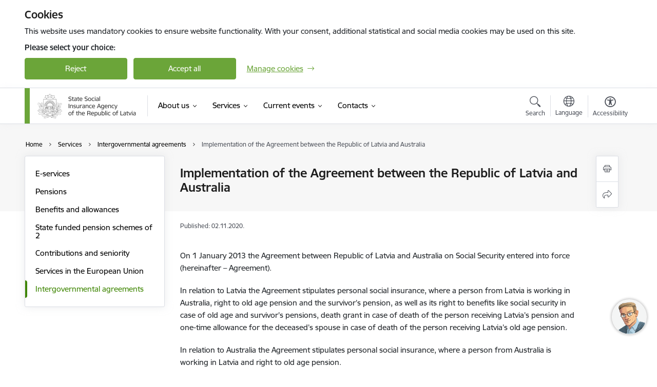

--- FILE ---
content_type: text/html; charset=UTF-8
request_url: https://www.vsaa.gov.lv/en/implementation-agreement-between-republic-latvia-and-australia
body_size: 34251
content:
<!DOCTYPE html>
<html lang="en" dir="ltr" prefix="og: https://ogp.me/ns#" class="hidden">
  <head>
    <meta charset="utf-8" />
<script>window.dataLayer = window.dataLayer || [];function gtag(){dataLayer.push(arguments)};gtag("js", new Date());gtag("set", "developer_id.dMDhkMT", true);gtag("config", "G-5K3WX879G5", {"groups":"default","page_placeholder":"PLACEHOLDER_page_location","allow_ad_personalization_signals":false});</script>
<meta name="description" content="On 1 January 2013 the Agreement between Republic of Latvia and Australia on Social Security entered into force (hereinafter – Agreement). In relation to Latvia the Agreement stipulates personal social insurance, where a person from Latvia is" />
<link rel="canonical" href="https://www.vsaa.gov.lv/en/implementation-agreement-between-republic-latvia-and-australia" />
<meta property="og:type" content="website" />
<meta property="og:url" content="https://www.vsaa.gov.lv/en/implementation-agreement-between-republic-latvia-and-australia" />
<meta property="og:title" content="Implementation of the Agreement between the Republic of Latvia and Australia" />
<meta property="og:description" content="On 1 January 2013 the Agreement between Republic of Latvia and Australia on Social Security entered into force (hereinafter – Agreement). In relation to Latvia the Agreement stipulates personal social insurance, where a person from Latvia is" />
<meta name="twitter:card" content="summary_large_image" />
<meta name="twitter:description" content="On 1 January 2013 the Agreement between Republic of Latvia and Australia on Social Security entered into force (hereinafter – Agreement). In relation to Latvia the Agreement stipulates personal social insurance, where a person from Latvia is" />
<meta name="twitter:title" content="Implementation of the Agreement between the Republic of Latvia and Australia" />
<meta name="MobileOptimized" content="width" />
<meta name="HandheldFriendly" content="true" />
<meta name="viewport" content="width=device-width, initial-scale=1.0, minimum-scale=1.0" />
<link rel="preload" href="https://www.vsaa.gov.lv/themes/custom/ministry/assets/fonts/webfonts/356EBC_27_0.woff2" as="font" crossorigin="" />
<link rel="preload" href="https://www.vsaa.gov.lv/themes/custom/ministry/assets/fonts/webfonts/356EBC_2B_0.woff2" as="font" crossorigin="" />
<link rel="preload" href="https://www.vsaa.gov.lv/themes/custom/ministry/assets/fonts/webfonts/356EBC_29_0.woff2" as="font" crossorigin="" />
<style>:root {--brand-color: #6BA539;--brand-color01: #3F8603;--logo-color: #6BA539;}</style>
<style>#sliding-popup.sliding-popup-top { position: fixed; }</style>
<link rel="icon" href="/sites/vsaa/files/iesdtade_32x32px_9.png" type="image/png" />
<link rel="alternate" hreflang="en" href="https://www.vsaa.gov.lv/en/implementation-agreement-between-republic-latvia-and-australia" />
<link rel="alternate" hreflang="lv" href="https://www.vsaa.gov.lv/lv/latvijas-republikas-un-australijas-ligums" />
<script src="/sites/vsaa/files/eu_cookie_compliance/eu_cookie_compliance.script.js?t8vgb6" defer></script>
<script>window.a2a_config=window.a2a_config||{};a2a_config.callbacks=[];a2a_config.overlays=[];a2a_config.templates={};</script>

    <title>Implementation of the Agreement between the Republic of Latvia and Australia | Valsts sociālās apdrošināšanas aģentūra</title>
    <link rel="stylesheet" media="all" href="/sites/vsaa/files/css/css_0us-7jQLGjXpyYrgL_dZYtBOv5mUZWNg2Df5d4BTaIs.css" />
<link rel="stylesheet" media="all" href="/sites/vsaa/files/css/css_9Q0cNVRtu1D_7_--9OQG3letlqPsE5Lrxj2rne3YUwY.css" />

    <script src="https://www.google.com/recaptcha/api.js?hl=en&amp;render=explicit&amp;onload=drupalRecaptchaOnload" async defer></script>

  </head>
          
      <body data-theme="labklajibas_ministrija" class="node-342 node-type--basic-page theme-authority type-basic_page role--anonymous with-subnav no-sidebar">
    <div id="skip">
      <a href="#content-area" class="visually-hidden focusable skip-link jump-to-main-navigation">
        Skip to page content
      </a>
    </div>
    
      <div class="dialog-off-canvas-main-canvas" data-off-canvas-main-canvas>
    <div class="spinner-border spinner-border-sm ajax-loader hide"></div>


  <!-- ___ MAIN CONTENT GRID LOGIC  -->
                
  
<!-- ___ /MAIN CONTENT GRID LOGIC  -->

<div class="layout-container">

  <!-- ______________________ HEADER _______________________ -->
  <div class="header-wrapper">
  <div id="cookie-element-wrap"></div>
      <header id="header">
      <div class="container">
        <div id="header-region">
            <div id="block-ministry-branding" class="block-system block-ministry-branding">
  
    
                <a href="/en" title="Valsts sociālās apdrošināšanas aģentūra" rel="home" class="site-logo logo-default" tabindex="0">
      <img src="/sites/vsaa/files/logo_1_eng_1_0.png" alt="Valsts sociālās apdrošināšanas aģentūra" />
    </a>
  
              <a href="/en" title="Valsts sociālās apdrošināšanas aģentūra" rel="home" class="site-logo logo-white" tabindex="0">
      <img src="/sites/vsaa/files/logo_4_ru_0.png" alt="Valsts sociālās apdrošināšanas aģentūra" />
    </a>
  
              <a href="/en" title="Valsts sociālās apdrošināšanas aģentūra" rel="home" class="site-logo logo-black" tabindex="0">
      <img src="/sites/vsaa/files/logo_1_eng_1_0.png" alt="Valsts sociālās apdrošināšanas aģentūra" />
    </a>
  
              <a href="/en" title="Valsts sociālās apdrošināšanas aģentūra" rel="home" class="site-logo logo-yellow" tabindex="0">
      <img src="/sites/vsaa/files/mazais-en_0.png" alt="Valsts sociālās apdrošināšanas aģentūra" />
    </a>
  
</div>
<div id="block-menucustomblock" class="settings-tray-editable block-menu-custom block-menucustomblock" data-drupal-settingstray="editable">
  
    
      


<nav class="navbar navbar-expand-xl" aria-label="Main navigation">
  <button class="navbar-toggler" type="button" data-toggle="collapse" data-target="#mobileMenuElement" aria-controls="mobileMenuElement" aria-expanded="false" aria-label="Toggle navigation">
    <span class="fal icon-bars"></span>
    <span class="menu-mobile-text d-none d-sm-block d-md-none d-flex justify-content-center flex-column">
        Menu
    </span>
  </button>

    <div class="menu-mobile-tab">
    <span class="fal icon-bars"></span>
    <span class="navbar-toggler-text">Menu</span>
  </div>

  <div class="collapse navbar-collapse" id="mobileMenuElement">
    <div id="menu-tree-main">

      <div id="menu-tree-mobile">
        <div id="menu-header">
          <div class="close-menu rounded-circle" data-toggle="collapse" data-target="#mobileMenuElement" aria-controls="mobileMenuElement" aria-expanded="false" aria-label="Toggle navigation">
            <span class="icon-times"></span>
          </div>
        </div>

        <div class="menu-mobile-current-title">
          <div class="menu-title"></div>
          <div class="back-menu">
            <div class="back-icon icon-level-back"></div>
            <div class="back-text">Back</div>
          </div>
          <div class="history-tree">
          </div>
        </div>

        <ul class="main-nav">
        </ul>

        <div class="placeholder-user-tools-language"></div>
        <div class="placeholder-user-tools-settings"></div>

        <ul id="nav-initial">
                      <li class=" has-children nav-item">
                              <a href="/en/about-us"   data-uuid="3c1445dc-6b36-45a0-b39d-44d2ddec7ecf" class="nav-link">
                  About us
                                  </a>
                <ul class="child-nav" data-uuid="3c1445dc-6b36-45a0-b39d-44d2ddec7ecf">
                                            <li data-parent-uuid="a2deb158-9012-4d48-b8f6-8594b8a4e482" class="has-children nav-item">
      <a href="/en/ssia-structure"   data-uuid="a2deb158-9012-4d48-b8f6-8594b8a4e482" class="nav-link">
        Structure
              </a>
      <ul class="child-nav" data-uuid="a2deb158-9012-4d48-b8f6-8594b8a4e482">
                        <li data-parent-uuid="ffc34ecc-3446-40f2-9dc9-7a06d413b41e" class="has-children nav-item">
      <a href="/en/department/management-0"   data-uuid="ffc34ecc-3446-40f2-9dc9-7a06d413b41e" class="nav-link">
        Director
              </a>
      <ul class="child-nav" data-uuid="ffc34ecc-3446-40f2-9dc9-7a06d413b41e">
                        <li data-uuid="8bdef331-4295-4336-934e-da368e048204" class="nav-item mobile-without-children">
      <a href="/en/node/292"   class="nav-link">
      Data protection specialist
            </a>
    </li>
  
              </ul>
    </li>
  
                        <li data-parent-uuid="fd59baac-03ad-485c-b9be-907179c78ea2" class="has-children nav-item">
      <a href="/en/department/first-deputy-director"   data-uuid="fd59baac-03ad-485c-b9be-907179c78ea2" class="nav-link">
        First Deputy Director 
              </a>
      <ul class="child-nav" data-uuid="fd59baac-03ad-485c-b9be-907179c78ea2">
                        <li data-uuid="e2e4f48a-de29-44d9-9f03-16ff83623e0f" class="nav-item mobile-without-children">
      <a href="/en/department/risk-manager"   class="nav-link">
      Risk manager
            </a>
    </li>
  
                        <li data-uuid="7f1ead0b-e571-4ad5-9750-8fa9fb0ae9c5" class="nav-item mobile-without-children">
      <a href="/en/department/legal-procedure-division"   class="nav-link">
      Legal Procedure Unit 
            </a>
    </li>
  
                        <li data-uuid="2268e3fa-b185-48e3-80bd-d0910ffe13a2" class="nav-item mobile-without-children">
      <a href="/en/department/information-processing-division"   class="nav-link">
      Information Processing Division
            </a>
    </li>
  
                        <li data-uuid="91f226c4-3e20-42ee-ae39-acb487927ec1" class="nav-item mobile-without-children">
      <a href="/en/department/statistics-division"   class="nav-link">
      Statistics Unit 
            </a>
    </li>
  
                        <li data-uuid="7a1ec4f5-6e5e-42eb-8dbb-8989498b6a86" class="nav-item mobile-without-children">
      <a href="/en/department/funded-pension-scheme-administration-division"   class="nav-link">
      Funded Pension Scheme Administration Unit
            </a>
    </li>
  
                        <li data-uuid="81dd7393-9712-47bc-916e-1df3aaf25688" class="nav-item mobile-without-children">
      <a href="/en/department/benefits-methodical-management-division"   class="nav-link">
      Benefits Methodical Management Division
            </a>
    </li>
  
                        <li data-uuid="3115a913-70c3-4bd5-8cef-f80f4b99b7aa" class="nav-item mobile-without-children">
      <a href="/en/department/pension-methodical-management-division"   class="nav-link">
      Pension Methodical Management Division 
            </a>
    </li>
  
              </ul>
    </li>
  
                        <li data-parent-uuid="de4f26af-d0b1-49f9-a848-822d9e46e973" class="has-children nav-item">
      <a href="/en/department/first-deputy-director"   data-uuid="de4f26af-d0b1-49f9-a848-822d9e46e973" class="nav-link">
        Deputy Director for Customer Service
              </a>
      <ul class="child-nav" data-uuid="de4f26af-d0b1-49f9-a848-822d9e46e973">
                        <li data-uuid="c6041528-0735-476d-ab84-208aca2ae4cd" class="nav-item mobile-without-children">
      <a href="/en/department/public-relations-and-customer-service-department"   class="nav-link">
      Public relations and customer service department 
            </a>
    </li>
  
                        <li data-uuid="0556720d-a6a8-414b-b344-962d5a328c33" class="nav-item mobile-without-children">
      <a href="/en/department/contributions-division"   class="nav-link">
      Contributions Division
            </a>
    </li>
  
                        <li data-uuid="ff3d3094-e2b8-47b1-a8af-d515379221fc" class="nav-item mobile-without-children">
      <a href="/en/department/secrecy-regime-provision-division"   class="nav-link">
      Secrecy Regime Provision Division
            </a>
    </li>
  
                        <li data-uuid="8d18e7ec-85f8-4fb8-ae24-4def207c48f1" class="nav-item mobile-without-children">
      <a href="/en/department/customer-service-centers"   class="nav-link">
      Customer Service Centers 
            </a>
    </li>
  
              </ul>
    </li>
  
              </ul>
    </li>
  
                                            <li data-uuid="30fa60ec-763f-4215-a3f6-6f63ec9eb3bb" class="nav-item mobile-without-children">
      <a href="/en/areas-activity"   class="nav-link">
      Areas of activity
            </a>
    </li>
  
                                  </ul>
                          </li>
                      <li class="active-trail has-children nav-item">
                              <a href="/en/services-0"   data-uuid="45a7db0c-43b8-4c86-9ae3-b0af90d81e78" class="nav-link">
                  Services
                                  </a>
                <ul class="child-nav" data-uuid="45a7db0c-43b8-4c86-9ae3-b0af90d81e78">
                                            <li data-uuid="5f638014-4030-4274-bc78-dbeb7d1bf6b1" class="nav-item mobile-without-children">
      <a href="/en/e-services"   class="nav-link">
      E-services
            </a>
    </li>
  
                                            <li data-parent-uuid="ce125699-20e7-4c4d-a732-c1e2bf441016" class="has-children nav-item">
      <a href="/en/pensions"   data-uuid="ce125699-20e7-4c4d-a732-c1e2bf441016" class="nav-link">
        Pensions
              </a>
      <ul class="child-nav" data-uuid="ce125699-20e7-4c4d-a732-c1e2bf441016">
                        <li data-parent-uuid="d007bb9f-c570-4c26-8131-ada7a04932c1" class="has-children nav-item">
      <a href="/en/old-age-pension"   data-uuid="d007bb9f-c570-4c26-8131-ada7a04932c1" class="nav-link">
        Old-age pension
              </a>
      <ul class="child-nav" data-uuid="d007bb9f-c570-4c26-8131-ada7a04932c1">
                        <li data-uuid="c41a02ec-2f8b-4d6a-98d0-967abd18db3e" class="nav-item mobile-without-children">
      <a href="/en/services/granting-and-payment-old-age-pension"   class="nav-link">
      Old-age pension
            </a>
    </li>
  
                        <li data-uuid="be6d2b73-a9d9-4052-95f3-1305db19eaa6" class="nav-item mobile-without-children">
      <a href="/en/services/information-expected-old-age-pension"   class="nav-link">
      Information regarding the anticipated amount of a pension
            </a>
    </li>
  
                        <li data-uuid="64eeef34-5c33-41d2-a3d1-2611ea975a31" class="nav-item mobile-without-children">
      <a href="/en/services/information-1st-pillar-pension-capital"   class="nav-link">
      Information concerning insured person pension capital
            </a>
    </li>
  
              </ul>
    </li>
  
                        <li data-parent-uuid="84e9b2a4-07dc-44b7-a8ab-0ca92864506c" class="has-children nav-item">
      <a href="/en/service-pension"   data-uuid="84e9b2a4-07dc-44b7-a8ab-0ca92864506c" class="nav-link">
        Service pension
              </a>
      <ul class="child-nav" data-uuid="84e9b2a4-07dc-44b7-a8ab-0ca92864506c">
                        <li data-uuid="49b25b66-3427-48f2-bab4-5b7498a764fe" class="nav-item mobile-without-children">
      <a href="/en/services/granting-and-disbursement-service-pension"   class="nav-link">
      Service pension
            </a>
    </li>
  
              </ul>
    </li>
  
                        <li data-parent-uuid="f5656223-a835-4b7d-9020-f34e994e7e91" class="has-children nav-item">
      <a href="/en/survivors-pension"   data-uuid="f5656223-a835-4b7d-9020-f34e994e7e91" class="nav-link">
        Survivor`s pension
              </a>
      <ul class="child-nav" data-uuid="f5656223-a835-4b7d-9020-f34e994e7e91">
                        <li data-uuid="02ee9494-a066-480d-898b-3f94ee543c85" class="nav-item mobile-without-children">
      <a href="/en/services/granting-and-payment-survivors-pension"   class="nav-link">
      Survivor`s pension
            </a>
    </li>
  
              </ul>
    </li>
  
                        <li data-parent-uuid="773edc39-f239-4f1e-b481-6f45a9877b68" class="has-children nav-item">
      <a href="/en/disability-pension"   data-uuid="773edc39-f239-4f1e-b481-6f45a9877b68" class="nav-link">
        Disability pension
              </a>
      <ul class="child-nav" data-uuid="773edc39-f239-4f1e-b481-6f45a9877b68">
                        <li data-uuid="fc3b6989-b2ae-4eb3-954d-a3e290b11c53" class="nav-item mobile-without-children">
      <a href="/en/services/granting-and-payment-invalidity-pension"   class="nav-link">
      Disability pension
            </a>
    </li>
  
              </ul>
    </li>
  
                        <li data-parent-uuid="6473f615-470a-4a15-9c70-e07817d92eac" class="has-children nav-item">
      <a href="/en/special-state-pension"   data-uuid="6473f615-470a-4a15-9c70-e07817d92eac" class="nav-link">
        A special state pension
              </a>
      <ul class="child-nav" data-uuid="6473f615-470a-4a15-9c70-e07817d92eac">
                        <li data-uuid="44ffee3f-c9e5-43bb-8526-e4dd92cdfb78" class="nav-item mobile-without-children">
      <a href="/en/special-state-pension" target="_blank"  class="nav-link">
      A special state pension
            </a>
    </li>
  
              </ul>
    </li>
  
              </ul>
    </li>
  
                                            <li data-parent-uuid="2894debd-2e21-4409-8094-3c062a3e7e33" class="has-children nav-item">
      <a href="/en/benefits-and-allowances"   data-uuid="2894debd-2e21-4409-8094-3c062a3e7e33" class="nav-link">
        Benefits and allowances
              </a>
      <ul class="child-nav" data-uuid="2894debd-2e21-4409-8094-3c062a3e7e33">
                        <li data-parent-uuid="8c599d4b-1bf5-4ef7-9e8d-360c39957072" class="has-children nav-item">
      <a href="/en/benefits-families-children"   data-uuid="8c599d4b-1bf5-4ef7-9e8d-360c39957072" class="nav-link">
        Benefits for families with children
              </a>
      <ul class="child-nav" data-uuid="8c599d4b-1bf5-4ef7-9e8d-360c39957072">
                        <li data-uuid="989da896-0d35-40fc-ad18-2d6551c082a0" class="nav-item mobile-without-children">
      <a href="/en/services/granting-and-disbursement-state-family-benefit"   class="nav-link">
      State family allowance
            </a>
    </li>
  
                        <li data-uuid="8a000ee9-2a55-4539-9d40-067259d2a0a4" class="nav-item mobile-without-children">
      <a href="/en/services/granting-and-disbursement-maternity-benefit"   class="nav-link">
      Maternity benefits
            </a>
    </li>
  
                        <li data-uuid="f81e400d-6205-41f6-a383-e9ac1c452f95" class="nav-item mobile-without-children">
      <a href="/en/services/granting-and-disbursement-paternity-benefit"   class="nav-link">
      Paternity benefits
            </a>
    </li>
  
                        <li data-uuid="daca3187-6c8a-477e-be6c-1ebbd56cf9e5" class="nav-item mobile-without-children">
      <a href="/en/services/granting-and-disbursement-childbirth-allowance"   class="nav-link">
      Childbirth allowance
            </a>
    </li>
  
                        <li data-uuid="27364def-a258-4859-a2f6-ab9a44cfdfac" class="nav-item mobile-without-children">
      <a href="/en/services/granting-and-disbursement-parental-benefit"   class="nav-link">
      Parental allowance
            </a>
    </li>
  
                        <li data-uuid="c38c6197-18ed-42f8-b4c4-b84870260f88" class="nav-item mobile-without-children">
      <a href="/en/services/granting-and-disbursement-childcare-allowance"   class="nav-link">
      Child care allowance
            </a>
    </li>
  
                        <li data-uuid="621b14ba-0036-4685-9b4e-4853ee8e3076" class="nav-item mobile-without-children">
      <a href="/en/services/granting-and-disbursement-allowance-care-child-disabilities"   class="nav-link">
      Allowance for care of a disabled child
            </a>
    </li>
  
                        <li data-uuid="7b75bdfa-63d8-4ae5-b199-8918007b66c3" class="nav-item mobile-without-children">
      <a href="/en/services/granting-and-disbursement-state-aid-children-coeliac-disease"   class="nav-link">
      State aid to children having celiac disease
            </a>
    </li>
  
              </ul>
    </li>
  
                        <li data-parent-uuid="9681dfda-a673-4cd8-94c3-ea074dcf2675" class="has-children nav-item">
      <a href="/en/sickness-benefits"   data-uuid="9681dfda-a673-4cd8-94c3-ea074dcf2675" class="nav-link">
        Sickness benefits
              </a>
      <ul class="child-nav" data-uuid="9681dfda-a673-4cd8-94c3-ea074dcf2675">
                        <li data-uuid="6906620b-2d25-4b47-9011-95aa9b7b3818" class="nav-item mobile-without-children">
      <a href="/en/services/granting-and-disbursement-sickness-benefit"   class="nav-link">
      Sickness benefits
            </a>
    </li>
  
                        <li data-uuid="ff18fd8e-eb1b-4ef8-8b26-f8bba596614e" class="nav-item mobile-without-children">
      <a href="/en/more-extensive-description-sickness-benefit-if-child-ill"   class="nav-link">
      The sickness benefit if a child is ill
            </a>
    </li>
  
              </ul>
    </li>
  
                        <li data-parent-uuid="26cde9e6-fd7b-4ea0-b4f7-ac9020f9bc4f" class="has-children nav-item">
      <a href="/en/unemployment-benefits"   data-uuid="26cde9e6-fd7b-4ea0-b4f7-ac9020f9bc4f" class="nav-link">
        Unemployment benefits
              </a>
      <ul class="child-nav" data-uuid="26cde9e6-fd7b-4ea0-b4f7-ac9020f9bc4f">
                        <li data-uuid="e13d60e8-37e2-4e91-ac73-d98124f228d6" class="nav-item mobile-without-children">
      <a href="/en/services/granting-and-disbursement-unemployment-benefit"   class="nav-link">
      Unemployment benefits
            </a>
    </li>
  
              </ul>
    </li>
  
                        <li data-parent-uuid="5bf8c37a-2578-41bf-9748-e840c6a33972" class="has-children nav-item">
      <a href="/en/benefits-case-death"   data-uuid="5bf8c37a-2578-41bf-9748-e840c6a33972" class="nav-link">
         Benefits in cases of death
              </a>
      <ul class="child-nav" data-uuid="5bf8c37a-2578-41bf-9748-e840c6a33972">
                        <li data-uuid="2128e896-69e8-461a-be4d-ce27352b6ab6" class="nav-item mobile-without-children">
      <a href="/en/services/granting-and-disbursement-funeral-benefit"   class="nav-link">
      Burial allowance
            </a>
    </li>
  
                        <li data-uuid="0208f1b3-ce16-44cc-a453-15f100f8c998" class="nav-item mobile-without-children">
      <a href="/en/services/granting-and-disbursement-benefit-spouse-or-partner-deceased-pension-recipient"   class="nav-link">
      One-off allowance for a spouse (pensioner) of deceased pensioner
            </a>
    </li>
  
                        <li data-uuid="ede97f27-5881-4a96-ad80-40065af5e4d9" class="nav-item mobile-without-children">
      <a href="/en/services/payment-outstanding-payment-case-death-ssia-service-beneficiary"   class="nav-link">
      Payment of missed service in case of death of a person
            </a>
    </li>
  
              </ul>
    </li>
  
                        <li data-parent-uuid="a16f7077-a4fa-4648-bfdb-9b728ca6262c" class="has-children nav-item">
      <a href="/en/benefits-persons-disabilities"   data-uuid="a16f7077-a4fa-4648-bfdb-9b728ca6262c" class="nav-link">
        Benefits for persons with disabilities
              </a>
      <ul class="child-nav" data-uuid="a16f7077-a4fa-4648-bfdb-9b728ca6262c">
                        <li data-uuid="3059c250-192b-4a32-9549-3a1ac48f5c81" class="nav-item mobile-without-children">
      <a href="/en/services/granting-and-disbursement-benefit-person-disabilities-who-needs-care"   class="nav-link">
      Allowance for a disabled person who needs care
            </a>
    </li>
  
                        <li data-uuid="29302993-84cc-4163-9200-64c28b4842af" class="nav-item mobile-without-children">
      <a href="/en/services/allowance-compensation-transport-expenses-persons-disabilities-who-have-reduced-mobility"   class="nav-link">
      Transport allowance for disabled persons who have difficulty in movement
            </a>
    </li>
  
                        <li data-uuid="9749b3f4-ec6f-428e-8fde-e44c4dc3d56c" class="nav-item mobile-without-children">
      <a href="/en/services/granting-and-payment-benefits-use-assistant-persons-group-i-visual-disability"   class="nav-link">
      Allowance for the use of an assistant to the people with visual disabilities in Group I
            </a>
    </li>
  
              </ul>
    </li>
  
                        <li data-parent-uuid="d6b463f0-b92b-410e-a396-75724acf5133" class="has-children nav-item">
      <a href="/en/benefits-foster-families-guardians-and-adopters"   data-uuid="d6b463f0-b92b-410e-a396-75724acf5133" class="nav-link">
        Benefits for foster families, guardians and adopters
              </a>
      <ul class="child-nav" data-uuid="d6b463f0-b92b-410e-a396-75724acf5133">
                        <li data-uuid="0b48de4b-8718-49bc-b32f-3082e3ddd7ee" class="nav-item mobile-without-children">
      <a href="/en/services/granting-and-disbursement-child-adoption-allowance"   class="nav-link">
      Child adoption allowance
            </a>
    </li>
  
                        <li data-uuid="bcb9a864-3420-49f4-bc4b-34b58c84c3f6" class="nav-item mobile-without-children">
      <a href="/en/services/granting-and-disbursement-benefit-maintenance-child-under-guardianship"   class="nav-link">
      Allowance for a guardian for a child maintenance
            </a>
    </li>
  
                        <li data-uuid="5ce497fb-d1a5-4b71-b145-82223e834013" class="nav-item mobile-without-children">
      <a href="/en/services/granting-and-disbursement-remuneration-adoption-child"   class="nav-link">
      Remuneration for the adopted child care
            </a>
    </li>
  
                        <li data-uuid="68d341e3-9153-4791-928d-a527a681a63b" class="nav-item mobile-without-children">
      <a href="/en/services/granting-and-disbursement-remuneration-care-child-be-adopted"   class="nav-link">
      Remuneration for the adoption of a child
            </a>
    </li>
  
                        <li data-uuid="2bab663f-92fb-4072-a902-9d02e081208b" class="nav-item mobile-without-children">
      <a href="/en/services/granting-and-disbursement-remuneration-performance-duties-guardian"   class="nav-link">
      Remuneration for the guardian &#039;s duties
            </a>
    </li>
  
                        <li data-uuid="c8e23dd2-9995-4842-bbfd-ea21ab93129b" class="nav-item mobile-without-children">
      <a href="/en/services/granting-and-disbursement-remuneration-performance-duties-guardian"   class="nav-link">
      Remuneration for the foster family duties
            </a>
    </li>
  
              </ul>
    </li>
  
                        <li data-parent-uuid="202401a1-39f5-47c9-9601-7364a68445a9" class="has-children nav-item">
      <a href="/en/damage-and-insurance-indemnity"   data-uuid="202401a1-39f5-47c9-9601-7364a68445a9" class="nav-link">
        Damage and insurance indemnity
              </a>
      <ul class="child-nav" data-uuid="202401a1-39f5-47c9-9601-7364a68445a9">
                        <li data-uuid="909bf693-4c03-4973-be86-89c89ff9e423" class="nav-item mobile-without-children">
      <a href="/en/compensation-loss-breadwinner"   class="nav-link">
      Compensation for loss of breadwinner
            </a>
    </li>
  
                        <li data-uuid="2052dd4a-bd75-41f1-98b7-8546c1268733" class="nav-item mobile-without-children">
      <a href="/en/services/granting-and-payment-insurance-compensation"   class="nav-link">
      Insurance indemnity
            </a>
    </li>
  
                        <li data-uuid="2fea6963-b7c4-4053-bfdc-70d571bffe8c" class="nav-item mobile-without-children">
      <a href="/en/services/award-and-payment-damages"   class="nav-link">
      Compensation for damage
            </a>
    </li>
  
                        <li data-uuid="bc993486-b113-49a6-afa5-972476429745" class="nav-item mobile-without-children">
      <a href="/en/services/remuneration-treatment-and-rehabilitation-expenditures-connection-accidents-work-or-occupational-disease"   class="nav-link">
      Remuneration for the treatment and rehabilitation expenditures in connection with accidents at work or occupational disease
            </a>
    </li>
  
              </ul>
    </li>
  
                        <li data-parent-uuid="8777ddac-6558-434b-9524-f2e07282b75f" class="has-children nav-item">
      <a href="/en/benefits-chernobyl-npp-members"   data-uuid="8777ddac-6558-434b-9524-f2e07282b75f" class="nav-link">
        Benefits for Chernobyl NPP members
              </a>
      <ul class="child-nav" data-uuid="8777ddac-6558-434b-9524-f2e07282b75f">
                        <li data-uuid="5f1ef703-4e5c-45a5-bde7-4eaf17d20a36" class="nav-item mobile-without-children">
      <a href="/en/services/granting-and-disbursement-damages-case-liquidation-consequences-accident-chernobyl-nuclear-power-plant"   class="nav-link">
      Compensation for damage Chernobyl nuclear power plant accident in the event of liquidation
            </a>
    </li>
  
                        <li data-uuid="0fac066e-3bd7-493a-a098-de230ed0de42" class="nav-item mobile-without-children">
      <a href="/en/services/granting-and-payment-benefit-person-disability-who-participated-liquidation-consequences-chernobyl-nuclear-power-plant-accident-or-member-his-family"   class="nav-link">
      State social allowances corresponding to a member of the Chernobyl Nuclear Clean-up (disabled) or his or her family member
            </a>
    </li>
  
              </ul>
    </li>
  
                        <li data-parent-uuid="e89365b4-eab5-4cbb-b04d-c7206d6af31b" class="has-children nav-item">
      <a href="/en/national-social-security-allowance"   data-uuid="e89365b4-eab5-4cbb-b04d-c7206d6af31b" class="nav-link">
        National social security allowance
              </a>
      <ul class="child-nav" data-uuid="e89365b4-eab5-4cbb-b04d-c7206d6af31b">
                        <li data-uuid="e936e1bd-6b43-4080-8252-bbd917b64bd3" class="nav-item mobile-without-children">
      <a href="/en/services/granting-and-disbursement-state-social-security-benefit"   class="nav-link">
      National social security allowance
            </a>
    </li>
  
              </ul>
    </li>
  
                        <li data-parent-uuid="ca12daa3-954f-4e61-8ad7-9bbe28018f59" class="has-children nav-item">
      <a href="/en/allowance-refugee"   data-uuid="ca12daa3-954f-4e61-8ad7-9bbe28018f59" class="nav-link">
        Allowance for the refugee
              </a>
      <ul class="child-nav" data-uuid="ca12daa3-954f-4e61-8ad7-9bbe28018f59">
                        <li data-uuid="0baea804-b882-4528-8082-213c0e14b86d" class="nav-item mobile-without-children">
      <a href="/en/services/granting-and-payment-benefits-refugee-or-person-granted-alternative-status"   class="nav-link">
      Allowance for the refugee or person who has been Granted Alternative Status
            </a>
    </li>
  
              </ul>
    </li>
  
              </ul>
    </li>
  
                                            <li data-parent-uuid="a1213a0b-073d-4a5b-8c67-c70871b5f205" class="has-children nav-item">
      <a href="/en/state-funded-pension-schemes-2"   data-uuid="a1213a0b-073d-4a5b-8c67-c70871b5f205" class="nav-link">
        State funded pension schemes of 2
              </a>
      <ul class="child-nav" data-uuid="a1213a0b-073d-4a5b-8c67-c70871b5f205">
                        <li data-parent-uuid="c4015f24-ea22-442c-b80b-ca44e98d6170" class="has-children nav-item">
      <a href="/en/participation-2nd-level-pensions"   data-uuid="c4015f24-ea22-442c-b80b-ca44e98d6170" class="nav-link">
        Participation in the 2nd level of pensions
              </a>
      <ul class="child-nav" data-uuid="c4015f24-ea22-442c-b80b-ca44e98d6170">
                        <li data-uuid="f2680010-da7b-4e1f-8ea8-ffaf9486d55f" class="nav-item mobile-without-children">
      <a href="/en/what-pension-level-2"   class="nav-link">
      What is the 2nd level of pensions?
            </a>
    </li>
  
                        <li data-uuid="722ded9a-7a52-4ca2-b2d5-6ef960a1e733" class="nav-item mobile-without-children">
      <a href="/en/services/information-participation-2nd-pension-pillar"   class="nav-link">
      Information on participation in the 2nd pillar of pensions
            </a>
    </li>
  
                        <li data-uuid="9e2a8bed-1a47-48b0-853c-2d83e2aa3599" class="nav-item mobile-without-children">
      <a href="/en/services/registration-voluntary-member-2nd-pillar-pensions"   class="nav-link">
      Registration of the 2 nd Tier Pension Voluntary Participant
            </a>
    </li>
  
                        <li data-uuid="c6fa958a-327c-493d-a9bd-6837bc094000" class="nav-item mobile-without-children">
      <a href="/en/services/registration-selection-or-change-pension-pillar-2-investment-plan"   class="nav-link">
      State funded pension schemes (pension payment of 2) manager of funds and change of the investment plan
            </a>
    </li>
  
                        <li data-uuid="ae245790-6010-4d93-9f67-468f486af9cd" class="nav-item mobile-without-children">
      <a href="/en/services/account-statement-participant-2nd-pension-pillar"   class="nav-link">
      State funded pension schemes (pension payment of 2) statement of account of the participant
            </a>
    </li>
  
              </ul>
    </li>
  
                        <li data-parent-uuid="b09d2906-8302-4d35-a1a6-055c1efe35d6" class="has-children nav-item">
      <a href="/en/use-capital-accumulated-2nd-level-pensions"   data-uuid="b09d2906-8302-4d35-a1a6-055c1efe35d6" class="nav-link">
        Use of capital accumulated in the 2nd level of pensions
              </a>
      <ul class="child-nav" data-uuid="b09d2906-8302-4d35-a1a6-055c1efe35d6">
                        <li data-uuid="8d315abc-cf8f-4eaa-8341-6671d3b28b8a" class="nav-item mobile-without-children">
      <a href="/en/services/transfer-2nd-pillar-pension-capital-purchase-life-pension-insurance-policy"   class="nav-link">
      The acquisition of pension for life insurance policy through the state funded pension schemes (pension payment of 2) capital
            </a>
    </li>
  
              </ul>
    </li>
  
                        <li data-parent-uuid="ec136242-56a5-4974-9ec7-e9c5ef4de546" class="has-children nav-item">
      <a href="/en/bequest-2nd-tier-pension-capital"   data-uuid="ec136242-56a5-4974-9ec7-e9c5ef4de546" class="nav-link">
        Bequest of the 2nd tier pension capital
              </a>
      <ul class="child-nav" data-uuid="ec136242-56a5-4974-9ec7-e9c5ef4de546">
                        <li data-uuid="58e1157f-7665-4fba-b056-30160e978728" class="nav-item mobile-without-children">
      <a href="/en/services/recording-pensions-tier-2-participants-choice-inherit-accrued-capital"   class="nav-link">
      Choice for the use of funded pension (pension tier 2) capital in case of death before granting an old-age pension
            </a>
    </li>
  
                        <li data-uuid="f1137438-6ae6-4af1-bd41-b8c1d3ca57a2" class="nav-item mobile-without-children">
      <a href="/en/services/payment-pension-capital-deceased-2nd-pillar-pension-member"   class="nav-link">
      Receipt of the funded pension capital of a deceased state funded pension scheme (pension tier 2) participant
            </a>
    </li>
  
              </ul>
    </li>
  
              </ul>
    </li>
  
                                            <li data-parent-uuid="c00e9fa6-4a47-4129-91a9-e56fc5ff51a7" class="has-children nav-item">
      <a href="/en/contributions-and-seniority"   data-uuid="c00e9fa6-4a47-4129-91a9-e56fc5ff51a7" class="nav-link">
        Contributions and seniority
              </a>
      <ul class="child-nav" data-uuid="c00e9fa6-4a47-4129-91a9-e56fc5ff51a7">
                        <li data-parent-uuid="69cd5122-9d56-48b0-852f-8f61288d4358" class="has-children nav-item">
      <a href="/en/contributions"   data-uuid="69cd5122-9d56-48b0-852f-8f61288d4358" class="nav-link">
        Contributions
              </a>
      <ul class="child-nav" data-uuid="69cd5122-9d56-48b0-852f-8f61288d4358">
                        <li data-uuid="a19d277d-e238-4cc5-9d37-aeec3ea097b2" class="nav-item mobile-without-children">
      <a href="/en/contributions-0"   class="nav-link">
      For contributions
            </a>
    </li>
  
                        <li data-uuid="90b7333b-d776-4342-9d90-dd6635808a71" class="nav-item mobile-without-children">
      <a href="/en/services/registration-voluntary-participation-social-insurance-system"   class="nav-link">
      Voluntary accession State social insurance
            </a>
    </li>
  
                        <li data-uuid="ea9482dd-f2f0-433f-9403-97011b06badb" class="nav-item mobile-without-children">
      <a href="/en/services/refund-overpaid-state-social-insurance-contributions"   class="nav-link">
      The overpaid state social insurance contributions
            </a>
    </li>
  
                        <li data-uuid="576b8860-9553-47e9-8682-c700401e1ec7" class="nav-item mobile-without-children">
      <a href="/en/services/information-social-insurance-contributions-and-insurance-periods"   class="nav-link">
      Information on social insurance contributions and periods of insurance
            </a>
    </li>
  
              </ul>
    </li>
  
                        <li data-parent-uuid="be51f11a-d664-4219-96b3-caf538ac5679" class="has-children nav-item">
      <a href="/en/work-and-insurance-experience"   data-uuid="be51f11a-d664-4219-96b3-caf538ac5679" class="nav-link">
        Work and insurance experience
              </a>
      <ul class="child-nav" data-uuid="be51f11a-d664-4219-96b3-caf538ac5679">
                        <li data-uuid="c8fcf1b2-3cdd-4d7e-a9dd-9962a6e45243" class="nav-item mobile-without-children">
      <a href="/en/services/information-registered-insurance-record-until-1996"   class="nav-link">
      Information on registered work experience until 1996
            </a>
    </li>
  
                        <li data-uuid="137501a7-345f-4fbd-a27b-5b219e341e4e" class="nav-item mobile-without-children">
      <a href="/en/services/submission-documents-relating-seniority-person-1996"   class="nav-link">
      The document on the length of periods of insurance in the submission of 1 January to 1996
            </a>
    </li>
  
              </ul>
    </li>
  
              </ul>
    </li>
  
                                            <li data-parent-uuid="7a6ea010-85ac-40e8-b8bd-1cc5a43cbcf1" class="has-children nav-item">
      <a href="/en/services-european-union"   data-uuid="7a6ea010-85ac-40e8-b8bd-1cc5a43cbcf1" class="nav-link">
        Services in the European Union
              </a>
      <ul class="child-nav" data-uuid="7a6ea010-85ac-40e8-b8bd-1cc5a43cbcf1">
                        <li data-parent-uuid="01112765-0cc9-4c47-b9ca-5c5191d10ba8" class="has-children nav-item">
      <a href="/en/european-union-eu-institutions-employees"   data-uuid="01112765-0cc9-4c47-b9ca-5c5191d10ba8" class="nav-link">
        For European Union (EU) institutions employees
              </a>
      <ul class="child-nav" data-uuid="01112765-0cc9-4c47-b9ca-5c5191d10ba8">
                        <li data-uuid="60bdd50e-5fa7-45be-b3fa-fdeceafa2a0d" class="nav-item mobile-without-children">
      <a href="/en/issuance-certificate-or-document-conservation-status-socially-insured-person-latvia"   class="nav-link">
      Working in another EU country (A1 certificate)
            </a>
    </li>
  
                        <li data-uuid="3ba737f1-50ee-464e-9212-a152db125a97" class="nav-item mobile-without-children">
      <a href="/en/institutions-eu-member-states"   class="nav-link">
      Staff of the European Union (EU) institutions
            </a>
    </li>
  
              </ul>
    </li>
  
                        <li data-parent-uuid="63a48561-0bff-4f4b-8984-3ac018ac471a" class="has-children nav-item">
      <a href="/en/coordination-services-european-union"   data-uuid="63a48561-0bff-4f4b-8984-3ac018ac471a" class="nav-link">
        Coordination of services in the European Union
              </a>
      <ul class="child-nav" data-uuid="63a48561-0bff-4f4b-8984-3ac018ac471a">
                        <li data-uuid="932d32ea-8dad-481b-a543-ff4cfa2b96e1" class="nav-item mobile-without-children">
      <a href="/en/social-security-eu"   class="nav-link">
      Social security in the EU
            </a>
    </li>
  
                        <li data-uuid="7ca35aca-0455-4c20-b27e-6a646c0296f6" class="nav-item mobile-without-children">
      <a href="/en/family-benefits-eu"   class="nav-link">
      Family benefits in the EU
            </a>
    </li>
  
                        <li data-uuid="f9c0ef99-e5ee-4a42-bc70-6b97e9043cf7" class="nav-item mobile-without-children">
      <a href="/en/sickness-maternity-paternity-benefit-eu"   class="nav-link">
      Sickness and maternity benefits in the EU
            </a>
    </li>
  
                        <li data-uuid="045a04c4-66a3-41e2-b85b-28a7f1bb56f1" class="nav-item mobile-without-children">
      <a href="/%3Cno%20link%3E" target="_blank"  class="nav-link">
      Unemployment benefit in the EU
            </a>
    </li>
  
                        <li data-uuid="f3460130-de36-4dc9-8414-3a2619ea3d02" class="nav-item mobile-without-children">
      <a href="/%3Cno%20link%3E" target="_blank"  class="nav-link">
      Pensions in the EU
            </a>
    </li>
  
                        <li data-uuid="0345ef8b-7d84-4bdb-bc4c-055fc67772b0" class="nav-item mobile-without-children">
      <a href="/en/funeral-allowance-eu"   class="nav-link">
      Funeral allowance in the EU
            </a>
    </li>
  
                        <li data-uuid="214a75fa-1ecf-483a-bd31-7418f047d12b" class="nav-item mobile-without-children">
      <a href="/%3Cno%20link%3E" target="_blank"  class="nav-link">
      Documents (U1 / U2) for receiving unemployment benefits when moving within the European Union
            </a>
    </li>
  
                        <li data-uuid="00d59a6d-a9d1-41b2-9354-3dcd158e013a" class="nav-item mobile-without-children">
      <a href="/en/institutions-eu-member-states"   class="nav-link">
      Institutions of the EU Member States
            </a>
    </li>
  
              </ul>
    </li>
  
              </ul>
    </li>
  
                                            <li data-parent-uuid="b5f6d050-943b-4fe2-bebc-154b2c402c20" class="has-children nav-item">
      <a href="/en/intergovernmental-agreements"   data-uuid="b5f6d050-943b-4fe2-bebc-154b2c402c20" class="nav-link">
        Intergovernmental agreements
              </a>
      <ul class="child-nav" data-uuid="b5f6d050-943b-4fe2-bebc-154b2c402c20">
                        <li data-uuid="c1057bf6-7c31-4cee-8763-97bd76760789" class="nav-item mobile-without-children">
      <a href="/en/implementation-agreement-between-republic-latvia-and-republic-moldova"   class="nav-link">
      Implementation of the Agreement between the Republic of Latvia and the Republic of Moldova
            </a>
    </li>
  
                        <li data-uuid="6b697d4b-8d57-41e9-9272-201151ad6c4d" class="nav-item mobile-without-children">
      <a href="/en/implementation-agreement-between-republic-latvia-and-united-states-america"   class="nav-link">
      Implementation of the Agreement between the Republic of Latvia and the United States of America
            </a>
    </li>
  
                        <li data-uuid="a82e88b9-6ce5-4504-aa3f-c4d6061c403c" class="nav-item mobile-without-children">
      <a href="/en/implementation-agreement-between-republic-latvia-and-australia"   class="nav-link">
      Implementation of the Agreement between the Republic of Latvia and Australia
            </a>
    </li>
  
                        <li data-uuid="ff63794f-5062-4aeb-9195-ace465ee3058" class="nav-item mobile-without-children">
      <a href="/en/implementation-agreement-between-republic-latvia-and-republic-belarus"   class="nav-link">
      Implementation of the Agreement between the Republic of Latvia and the Republic of Belarus
            </a>
    </li>
  
                        <li data-uuid="cd2cf49f-6066-4d4b-b05f-a1e4af54bf52" class="nav-item mobile-without-children">
      <a href="/en/implementation-agreement-between-republic-latvia-and-republic-estonia"   class="nav-link">
      Implementation of the Agreement between the Republic of Latvia and the Republic of Estonia
            </a>
    </li>
  
                        <li data-uuid="97d4ec38-cbd1-4aa5-975a-c67b53de80af" class="nav-item mobile-without-children">
      <a href="/en/implementation-agreement-between-republic-latvia-and-canada"   class="nav-link">
      Implementation of the Agreement between the Republic of Latvia and Canada
            </a>
    </li>
  
                        <li data-uuid="ad7fc163-57d4-4394-b6e9-72e46043c887" class="nav-item mobile-without-children">
      <a href="/en/implementation-agreement-between-republic-latvia-and-russian-federation"   class="nav-link">
      Implementation of the Agreement between the Republic of Latvia and the Russian Federation
            </a>
    </li>
  
                        <li data-uuid="9cf77434-f348-4af9-ac53-6227a62b35c2" class="nav-item mobile-without-children">
      <a href="/en/implementation-agreement-between-republic-latvia-and-republic-lithuania"   class="nav-link">
      Implementation of the Agreement between the Republic of Latvia and the Republic of Lithuania
            </a>
    </li>
  
                        <li data-uuid="f38e030f-0e98-408b-9de0-3b49aff893b9" class="nav-item mobile-without-children">
      <a href="/en/implementation-agreement-between-republic-latvia-and-ukraine"   class="nav-link">
      Implementation of the Agreement between the Republic of Latvia and Ukraine
            </a>
    </li>
  
                        <li data-uuid="8a4121d4-6a04-4c56-9abe-35dabdd97f1f" class="nav-item mobile-without-children">
      <a href="/en/implementation-agreement-between-republic-latvia-and-republic-moldova"   class="nav-link">
      Implementation of the Agreement between the Republic of Latvia and the Republic of Moldova
            </a>
    </li>
  
              </ul>
    </li>
  
                                  </ul>
                          </li>
                      <li class=" has-children nav-item">
                              <a href="/en/articles"   data-uuid="059521e9-0c29-4a7b-aeb2-842fd9a28be2" class="nav-link">
                  Current events
                                  </a>
                <ul class="child-nav" data-uuid="059521e9-0c29-4a7b-aeb2-842fd9a28be2">
                                            <li data-uuid="d44917ac-a8ad-4455-9d77-1fe63eead452" class="nav-item mobile-without-children">
      <a href="/en/articles"   class="nav-link">
      News
            </a>
    </li>
  
                                  </ul>
                          </li>
                      <li class=" has-children nav-item">
                              <a href="/en/contacts-authority"   data-uuid="d4b09c4d-0114-4297-b3fa-b1f5c570d582" class="nav-link">
                  Contacts
                                  </a>
                <ul class="child-nav" data-uuid="d4b09c4d-0114-4297-b3fa-b1f5c570d582">
                                            <li data-uuid="395cfb4f-fd1a-4db5-8076-8ab95f2d31c0" class="nav-item mobile-without-children">
      <a href="/en/branch/ssia-consulting-center"   class="nav-link">
      SSIA Consulting center
            </a>
    </li>
  
                                            <li data-uuid="237df5e5-5257-4250-a0fa-3eb1a3436b61" class="nav-item mobile-without-children">
      <a href="/en/branches"   class="nav-link">
      Customer Service Centers
            </a>
    </li>
  
                                            <li data-uuid="dd62d2d0-9ce0-4c1c-aeea-c8268db1a8a6" class="nav-item mobile-without-children">
      <a href="/en/contacts-authority"   class="nav-link">
      Contacts of the Authority
            </a>
    </li>
  
                                            <li data-uuid="ed42e623-65bd-4c6e-850b-83ca40ca44b8" class="nav-item mobile-without-children">
      <a href="/en/employees"   class="nav-link">
      Employee contacts
            </a>
    </li>
  
                                            <li data-uuid="e065551c-e262-4daa-b296-e2be02fd4bae" class="nav-item mobile-without-children">
      <a href="https://www.vsaa.gov.lv/en/departments"  data-external-link="TRUE" class="nav-link">
      Contacts of departments
            </a>
    </li>
  
                                            <li data-uuid="fd0a0450-ea1e-401d-b01c-6a26c00b7d8e" class="nav-item mobile-without-children">
      <a href="/en/current-changes-customer-service-centers-latvia"   class="nav-link">
      Current changes in customer service center’s in Latvia
            </a>
    </li>
  
                                  </ul>
                          </li>
                  </ul>

      </div>

      <div id="menu-footer">
        <div class="close-menu-bottom rounded-circle" data-toggle="collapse" data-target="#mobileMenuElement" aria-controls="mobileMenuElement" aria-expanded="false" aria-label="Toggle navigation">
          <span class="icon-times"></span>
        </div>
      </div>

      <div id="menu-tree-full" class="level-0">
        <ul class="main-nav">
                                              <li class=" has-children nav-item" data-menu-link="3c1445dc-6b36-45a0-b39d-44d2ddec7ecf">
            <a href="/en/about-us"  data-uuid="3c1445dc-6b36-45a0-b39d-44d2ddec7ecf"  class="nav-link">
              <span class="item-title" >About us</span>
              <span class="item-desc"></span>
            </a>
                                                <ul class="child-nav" data-uuid="3c1445dc-6b36-45a0-b39d-44d2ddec7ecf">
                                                          <li data-parent-uuid="a2deb158-9012-4d48-b8f6-8594b8a4e482" class="has-children nav-item">
          <a href="/en/ssia-structure"   data-uuid="a2deb158-9012-4d48-b8f6-8594b8a4e482" class="nav-link">
              <span class="item-title" >Structure</span>
              <span class="item-desc"></span>
          </a>
          <ul class="child-nav" data-uuid="a2deb158-9012-4d48-b8f6-8594b8a4e482">
                                          <li data-parent-uuid="ffc34ecc-3446-40f2-9dc9-7a06d413b41e" class="has-children nav-item">
          <a href="/en/department/management-0"   data-uuid="ffc34ecc-3446-40f2-9dc9-7a06d413b41e" class="nav-link">
              <span class="item-title" >Director</span>
              <span class="item-desc"></span>
          </a>
          <ul class="child-nav" data-uuid="ffc34ecc-3446-40f2-9dc9-7a06d413b41e">
                                          <li class="nav-item nav-list-item">
          <a href="/en/node/292"  class="nav-link">
              <span class="item-title" >Data protection specialist</span>
          </a>
      </li>
      
                      </ul>
      </li>
      
                                          <li data-parent-uuid="fd59baac-03ad-485c-b9be-907179c78ea2" class="has-children nav-item">
          <a href="/en/department/first-deputy-director"   data-uuid="fd59baac-03ad-485c-b9be-907179c78ea2" class="nav-link">
              <span class="item-title" >First Deputy Director </span>
              <span class="item-desc"></span>
          </a>
          <ul class="child-nav" data-uuid="fd59baac-03ad-485c-b9be-907179c78ea2">
                                          <li class="nav-item nav-list-item">
          <a href="/en/department/risk-manager"  class="nav-link">
              <span class="item-title" >Risk manager</span>
          </a>
      </li>
      
                                          <li class="nav-item nav-list-item">
          <a href="/en/department/legal-procedure-division"  class="nav-link">
              <span class="item-title" >Legal Procedure Unit </span>
          </a>
      </li>
      
                                          <li class="nav-item nav-list-item">
          <a href="/en/department/information-processing-division"  class="nav-link">
              <span class="item-title" >Information Processing Division</span>
          </a>
      </li>
      
                                          <li class="nav-item nav-list-item">
          <a href="/en/department/statistics-division"  class="nav-link">
              <span class="item-title" >Statistics Unit </span>
          </a>
      </li>
      
                                          <li class="nav-item nav-list-item">
          <a href="/en/department/funded-pension-scheme-administration-division"  class="nav-link">
              <span class="item-title" >Funded Pension Scheme Administration Unit</span>
          </a>
      </li>
      
                                          <li class="nav-item nav-list-item">
          <a href="/en/department/benefits-methodical-management-division"  class="nav-link">
              <span class="item-title" >Benefits Methodical Management Division</span>
          </a>
      </li>
      
                                          <li class="nav-item nav-list-item">
          <a href="/en/department/pension-methodical-management-division"  class="nav-link">
              <span class="item-title" >Pension Methodical Management Division </span>
          </a>
      </li>
      
                      </ul>
      </li>
      
                                          <li data-parent-uuid="de4f26af-d0b1-49f9-a848-822d9e46e973" class="has-children nav-item">
          <a href="/en/department/first-deputy-director"   data-uuid="de4f26af-d0b1-49f9-a848-822d9e46e973" class="nav-link">
              <span class="item-title" >Deputy Director for Customer Service</span>
              <span class="item-desc"></span>
          </a>
          <ul class="child-nav" data-uuid="de4f26af-d0b1-49f9-a848-822d9e46e973">
                                          <li class="nav-item nav-list-item">
          <a href="/en/department/public-relations-and-customer-service-department"  class="nav-link">
              <span class="item-title" >Public relations and customer service department </span>
          </a>
      </li>
      
                                          <li class="nav-item nav-list-item">
          <a href="/en/department/contributions-division"  class="nav-link">
              <span class="item-title" >Contributions Division</span>
          </a>
      </li>
      
                                          <li class="nav-item nav-list-item">
          <a href="/en/department/secrecy-regime-provision-division"  class="nav-link">
              <span class="item-title" >Secrecy Regime Provision Division</span>
          </a>
      </li>
      
                                          <li class="nav-item nav-list-item">
          <a href="/en/department/customer-service-centers"  class="nav-link">
              <span class="item-title" >Customer Service Centers </span>
          </a>
      </li>
      
                      </ul>
      </li>
      
                      </ul>
      </li>
      
                                                          <li class="nav-item nav-list-item">
          <a href="/en/areas-activity"  class="nav-link">
              <span class="item-title" >Areas of activity</span>
          </a>
      </li>
      
                                      </ul>
                                          </li>
                                              <li class="active-trail has-children nav-item" data-menu-link="45a7db0c-43b8-4c86-9ae3-b0af90d81e78">
            <a href="/en/services-0"  data-uuid="45a7db0c-43b8-4c86-9ae3-b0af90d81e78"  class="nav-link">
              <span class="item-title" >Services</span>
              <span class="item-desc"></span>
            </a>
                                                <ul class="child-nav" data-uuid="45a7db0c-43b8-4c86-9ae3-b0af90d81e78">
                                                          <li class="nav-item nav-list-item">
          <a href="/en/e-services"  class="nav-link">
              <span class="item-title" >E-services</span>
          </a>
      </li>
      
                                                          <li data-parent-uuid="ce125699-20e7-4c4d-a732-c1e2bf441016" class="has-children nav-item">
          <a href="/en/pensions"   data-uuid="ce125699-20e7-4c4d-a732-c1e2bf441016" class="nav-link">
              <span class="item-title" >Pensions</span>
              <span class="item-desc"></span>
          </a>
          <ul class="child-nav" data-uuid="ce125699-20e7-4c4d-a732-c1e2bf441016">
                                          <li data-parent-uuid="d007bb9f-c570-4c26-8131-ada7a04932c1" class="has-children nav-item">
          <a href="/en/old-age-pension"   data-uuid="d007bb9f-c570-4c26-8131-ada7a04932c1" class="nav-link">
              <span class="item-title" >Old-age pension</span>
              <span class="item-desc"></span>
          </a>
          <ul class="child-nav" data-uuid="d007bb9f-c570-4c26-8131-ada7a04932c1">
                                          <li class="nav-item nav-list-item">
          <a href="/en/services/granting-and-payment-old-age-pension"  class="nav-link">
              <span class="item-title" >Old-age pension</span>
          </a>
      </li>
      
                                          <li class="nav-item nav-list-item">
          <a href="/en/services/information-expected-old-age-pension"  class="nav-link">
              <span class="item-title" >Information regarding the anticipated amount of a pension</span>
          </a>
      </li>
      
                                          <li class="nav-item nav-list-item">
          <a href="/en/services/information-1st-pillar-pension-capital"  class="nav-link">
              <span class="item-title" >Information concerning insured person pension capital</span>
          </a>
      </li>
      
                      </ul>
      </li>
      
                                          <li data-parent-uuid="84e9b2a4-07dc-44b7-a8ab-0ca92864506c" class="has-children nav-item">
          <a href="/en/service-pension"   data-uuid="84e9b2a4-07dc-44b7-a8ab-0ca92864506c" class="nav-link">
              <span class="item-title" >Service pension</span>
              <span class="item-desc"></span>
          </a>
          <ul class="child-nav" data-uuid="84e9b2a4-07dc-44b7-a8ab-0ca92864506c">
                                          <li class="nav-item nav-list-item">
          <a href="/en/services/granting-and-disbursement-service-pension"  class="nav-link">
              <span class="item-title" >Service pension</span>
          </a>
      </li>
      
                      </ul>
      </li>
      
                                          <li data-parent-uuid="f5656223-a835-4b7d-9020-f34e994e7e91" class="has-children nav-item">
          <a href="/en/survivors-pension"   data-uuid="f5656223-a835-4b7d-9020-f34e994e7e91" class="nav-link">
              <span class="item-title" >Survivor`s pension</span>
              <span class="item-desc"></span>
          </a>
          <ul class="child-nav" data-uuid="f5656223-a835-4b7d-9020-f34e994e7e91">
                                          <li class="nav-item nav-list-item">
          <a href="/en/services/granting-and-payment-survivors-pension"  class="nav-link">
              <span class="item-title" >Survivor`s pension</span>
          </a>
      </li>
      
                      </ul>
      </li>
      
                                          <li data-parent-uuid="773edc39-f239-4f1e-b481-6f45a9877b68" class="has-children nav-item">
          <a href="/en/disability-pension"   data-uuid="773edc39-f239-4f1e-b481-6f45a9877b68" class="nav-link">
              <span class="item-title" >Disability pension</span>
              <span class="item-desc"></span>
          </a>
          <ul class="child-nav" data-uuid="773edc39-f239-4f1e-b481-6f45a9877b68">
                                          <li class="nav-item nav-list-item">
          <a href="/en/services/granting-and-payment-invalidity-pension"  class="nav-link">
              <span class="item-title" >Disability pension</span>
          </a>
      </li>
      
                      </ul>
      </li>
      
                                          <li data-parent-uuid="6473f615-470a-4a15-9c70-e07817d92eac" class="has-children nav-item">
          <a href="/en/special-state-pension"   data-uuid="6473f615-470a-4a15-9c70-e07817d92eac" class="nav-link">
              <span class="item-title" >A special state pension</span>
              <span class="item-desc"></span>
          </a>
          <ul class="child-nav" data-uuid="6473f615-470a-4a15-9c70-e07817d92eac">
                                          <li class="nav-item nav-list-item">
          <a href="/en/special-state-pension" target="_blank" data-external="TRUE" class="nav-link">
              <span class="item-title" >A special state pension</span>
          </a>
      </li>
      
                      </ul>
      </li>
      
                      </ul>
      </li>
      
                                                          <li data-parent-uuid="2894debd-2e21-4409-8094-3c062a3e7e33" class="has-children nav-item">
          <a href="/en/benefits-and-allowances"   data-uuid="2894debd-2e21-4409-8094-3c062a3e7e33" class="nav-link">
              <span class="item-title" >Benefits and allowances</span>
              <span class="item-desc"></span>
          </a>
          <ul class="child-nav" data-uuid="2894debd-2e21-4409-8094-3c062a3e7e33">
                                          <li data-parent-uuid="8c599d4b-1bf5-4ef7-9e8d-360c39957072" class="has-children nav-item">
          <a href="/en/benefits-families-children"   data-uuid="8c599d4b-1bf5-4ef7-9e8d-360c39957072" class="nav-link">
              <span class="item-title" >Benefits for families with children</span>
              <span class="item-desc"></span>
          </a>
          <ul class="child-nav" data-uuid="8c599d4b-1bf5-4ef7-9e8d-360c39957072">
                                          <li class="nav-item nav-list-item">
          <a href="/en/services/granting-and-disbursement-state-family-benefit"  class="nav-link">
              <span class="item-title" >State family allowance</span>
          </a>
      </li>
      
                                          <li class="nav-item nav-list-item">
          <a href="/en/services/granting-and-disbursement-maternity-benefit"  class="nav-link">
              <span class="item-title" >Maternity benefits</span>
          </a>
      </li>
      
                                          <li class="nav-item nav-list-item">
          <a href="/en/services/granting-and-disbursement-paternity-benefit"  class="nav-link">
              <span class="item-title" >Paternity benefits</span>
          </a>
      </li>
      
                                          <li class="nav-item nav-list-item">
          <a href="/en/services/granting-and-disbursement-childbirth-allowance"  class="nav-link">
              <span class="item-title" >Childbirth allowance</span>
          </a>
      </li>
      
                                          <li class="nav-item nav-list-item">
          <a href="/en/services/granting-and-disbursement-parental-benefit"  class="nav-link">
              <span class="item-title" >Parental allowance</span>
          </a>
      </li>
      
                                          <li class="nav-item nav-list-item">
          <a href="/en/services/granting-and-disbursement-childcare-allowance"  class="nav-link">
              <span class="item-title" >Child care allowance</span>
          </a>
      </li>
      
                                          <li class="nav-item nav-list-item">
          <a href="/en/services/granting-and-disbursement-allowance-care-child-disabilities"  class="nav-link">
              <span class="item-title" >Allowance for care of a disabled child</span>
          </a>
      </li>
      
                                          <li class="nav-item nav-list-item">
          <a href="/en/services/granting-and-disbursement-state-aid-children-coeliac-disease"  class="nav-link">
              <span class="item-title" >State aid to children having celiac disease</span>
          </a>
      </li>
      
                      </ul>
      </li>
      
                                          <li data-parent-uuid="9681dfda-a673-4cd8-94c3-ea074dcf2675" class="has-children nav-item">
          <a href="/en/sickness-benefits"   data-uuid="9681dfda-a673-4cd8-94c3-ea074dcf2675" class="nav-link">
              <span class="item-title" >Sickness benefits</span>
              <span class="item-desc"></span>
          </a>
          <ul class="child-nav" data-uuid="9681dfda-a673-4cd8-94c3-ea074dcf2675">
                                          <li class="nav-item nav-list-item">
          <a href="/en/services/granting-and-disbursement-sickness-benefit"  class="nav-link">
              <span class="item-title" >Sickness benefits</span>
          </a>
      </li>
      
                                          <li class="nav-item nav-list-item">
          <a href="/en/more-extensive-description-sickness-benefit-if-child-ill"  class="nav-link">
              <span class="item-title" >The sickness benefit if a child is ill</span>
          </a>
      </li>
      
                      </ul>
      </li>
      
                                          <li data-parent-uuid="26cde9e6-fd7b-4ea0-b4f7-ac9020f9bc4f" class="has-children nav-item">
          <a href="/en/unemployment-benefits"   data-uuid="26cde9e6-fd7b-4ea0-b4f7-ac9020f9bc4f" class="nav-link">
              <span class="item-title" >Unemployment benefits</span>
              <span class="item-desc"></span>
          </a>
          <ul class="child-nav" data-uuid="26cde9e6-fd7b-4ea0-b4f7-ac9020f9bc4f">
                                          <li class="nav-item nav-list-item">
          <a href="/en/services/granting-and-disbursement-unemployment-benefit"  class="nav-link">
              <span class="item-title" >Unemployment benefits</span>
          </a>
      </li>
      
                      </ul>
      </li>
      
                                          <li data-parent-uuid="5bf8c37a-2578-41bf-9748-e840c6a33972" class="has-children nav-item">
          <a href="/en/benefits-case-death"   data-uuid="5bf8c37a-2578-41bf-9748-e840c6a33972" class="nav-link">
              <span class="item-title" > Benefits in cases of death</span>
              <span class="item-desc"></span>
          </a>
          <ul class="child-nav" data-uuid="5bf8c37a-2578-41bf-9748-e840c6a33972">
                                          <li class="nav-item nav-list-item">
          <a href="/en/services/granting-and-disbursement-funeral-benefit"  class="nav-link">
              <span class="item-title" >Burial allowance</span>
          </a>
      </li>
      
                                          <li class="nav-item nav-list-item">
          <a href="/en/services/granting-and-disbursement-benefit-spouse-or-partner-deceased-pension-recipient"  class="nav-link">
              <span class="item-title" >One-off allowance for a spouse (pensioner) of deceased pensioner</span>
          </a>
      </li>
      
                                          <li class="nav-item nav-list-item">
          <a href="/en/services/payment-outstanding-payment-case-death-ssia-service-beneficiary"  class="nav-link">
              <span class="item-title" >Payment of missed service in case of death of a person</span>
          </a>
      </li>
      
                      </ul>
      </li>
      
                                          <li data-parent-uuid="a16f7077-a4fa-4648-bfdb-9b728ca6262c" class="has-children nav-item">
          <a href="/en/benefits-persons-disabilities"   data-uuid="a16f7077-a4fa-4648-bfdb-9b728ca6262c" class="nav-link">
              <span class="item-title" >Benefits for persons with disabilities</span>
              <span class="item-desc"></span>
          </a>
          <ul class="child-nav" data-uuid="a16f7077-a4fa-4648-bfdb-9b728ca6262c">
                                          <li class="nav-item nav-list-item">
          <a href="/en/services/granting-and-disbursement-benefit-person-disabilities-who-needs-care"  class="nav-link">
              <span class="item-title" >Allowance for a disabled person who needs care</span>
          </a>
      </li>
      
                                          <li class="nav-item nav-list-item">
          <a href="/en/services/allowance-compensation-transport-expenses-persons-disabilities-who-have-reduced-mobility"  class="nav-link">
              <span class="item-title" >Transport allowance for disabled persons who have difficulty in movement</span>
          </a>
      </li>
      
                                          <li class="nav-item nav-list-item">
          <a href="/en/services/granting-and-payment-benefits-use-assistant-persons-group-i-visual-disability"  class="nav-link">
              <span class="item-title" >Allowance for the use of an assistant to the people with visual disabilities in Group I</span>
          </a>
      </li>
      
                      </ul>
      </li>
      
                                          <li data-parent-uuid="d6b463f0-b92b-410e-a396-75724acf5133" class="has-children nav-item">
          <a href="/en/benefits-foster-families-guardians-and-adopters"   data-uuid="d6b463f0-b92b-410e-a396-75724acf5133" class="nav-link">
              <span class="item-title" >Benefits for foster families, guardians and adopters</span>
              <span class="item-desc"></span>
          </a>
          <ul class="child-nav" data-uuid="d6b463f0-b92b-410e-a396-75724acf5133">
                                          <li class="nav-item nav-list-item">
          <a href="/en/services/granting-and-disbursement-child-adoption-allowance"  class="nav-link">
              <span class="item-title" >Child adoption allowance</span>
          </a>
      </li>
      
                                          <li class="nav-item nav-list-item">
          <a href="/en/services/granting-and-disbursement-benefit-maintenance-child-under-guardianship"  class="nav-link">
              <span class="item-title" >Allowance for a guardian for a child maintenance</span>
          </a>
      </li>
      
                                          <li class="nav-item nav-list-item">
          <a href="/en/services/granting-and-disbursement-remuneration-adoption-child"  class="nav-link">
              <span class="item-title" >Remuneration for the adopted child care</span>
          </a>
      </li>
      
                                          <li class="nav-item nav-list-item">
          <a href="/en/services/granting-and-disbursement-remuneration-care-child-be-adopted"  class="nav-link">
              <span class="item-title" >Remuneration for the adoption of a child</span>
          </a>
      </li>
      
                                          <li class="nav-item nav-list-item">
          <a href="/en/services/granting-and-disbursement-remuneration-performance-duties-guardian"  class="nav-link">
              <span class="item-title" >Remuneration for the guardian &#039;s duties</span>
          </a>
      </li>
      
                                          <li class="nav-item nav-list-item">
          <a href="/en/services/granting-and-disbursement-remuneration-performance-duties-guardian"  class="nav-link">
              <span class="item-title" >Remuneration for the foster family duties</span>
          </a>
      </li>
      
                      </ul>
      </li>
      
                                          <li data-parent-uuid="202401a1-39f5-47c9-9601-7364a68445a9" class="has-children nav-item">
          <a href="/en/damage-and-insurance-indemnity"   data-uuid="202401a1-39f5-47c9-9601-7364a68445a9" class="nav-link">
              <span class="item-title" >Damage and insurance indemnity</span>
              <span class="item-desc"></span>
          </a>
          <ul class="child-nav" data-uuid="202401a1-39f5-47c9-9601-7364a68445a9">
                                          <li class="nav-item nav-list-item">
          <a href="/en/compensation-loss-breadwinner"  class="nav-link">
              <span class="item-title" >Compensation for loss of breadwinner</span>
          </a>
      </li>
      
                                          <li class="nav-item nav-list-item">
          <a href="/en/services/granting-and-payment-insurance-compensation"  class="nav-link">
              <span class="item-title" >Insurance indemnity</span>
          </a>
      </li>
      
                                          <li class="nav-item nav-list-item">
          <a href="/en/services/award-and-payment-damages"  class="nav-link">
              <span class="item-title" >Compensation for damage</span>
          </a>
      </li>
      
                                          <li class="nav-item nav-list-item">
          <a href="/en/services/remuneration-treatment-and-rehabilitation-expenditures-connection-accidents-work-or-occupational-disease"  class="nav-link">
              <span class="item-title" >Remuneration for the treatment and rehabilitation expenditures in connection with accidents at work or occupational disease</span>
          </a>
      </li>
      
                      </ul>
      </li>
      
                                          <li data-parent-uuid="8777ddac-6558-434b-9524-f2e07282b75f" class="has-children nav-item">
          <a href="/en/benefits-chernobyl-npp-members"   data-uuid="8777ddac-6558-434b-9524-f2e07282b75f" class="nav-link">
              <span class="item-title" >Benefits for Chernobyl NPP members</span>
              <span class="item-desc"></span>
          </a>
          <ul class="child-nav" data-uuid="8777ddac-6558-434b-9524-f2e07282b75f">
                                          <li class="nav-item nav-list-item">
          <a href="/en/services/granting-and-disbursement-damages-case-liquidation-consequences-accident-chernobyl-nuclear-power-plant"  class="nav-link">
              <span class="item-title" >Compensation for damage Chernobyl nuclear power plant accident in the event of liquidation</span>
          </a>
      </li>
      
                                          <li class="nav-item nav-list-item">
          <a href="/en/services/granting-and-payment-benefit-person-disability-who-participated-liquidation-consequences-chernobyl-nuclear-power-plant-accident-or-member-his-family"  class="nav-link">
              <span class="item-title" >State social allowances corresponding to a member of the Chernobyl Nuclear Clean-up (disabled) or his or her family member</span>
          </a>
      </li>
      
                      </ul>
      </li>
      
                                          <li data-parent-uuid="e89365b4-eab5-4cbb-b04d-c7206d6af31b" class="has-children nav-item">
          <a href="/en/national-social-security-allowance"   data-uuid="e89365b4-eab5-4cbb-b04d-c7206d6af31b" class="nav-link">
              <span class="item-title" >National social security allowance</span>
              <span class="item-desc"></span>
          </a>
          <ul class="child-nav" data-uuid="e89365b4-eab5-4cbb-b04d-c7206d6af31b">
                                          <li class="nav-item nav-list-item">
          <a href="/en/services/granting-and-disbursement-state-social-security-benefit"  class="nav-link">
              <span class="item-title" >National social security allowance</span>
          </a>
      </li>
      
                      </ul>
      </li>
      
                                          <li data-parent-uuid="ca12daa3-954f-4e61-8ad7-9bbe28018f59" class="has-children nav-item">
          <a href="/en/allowance-refugee"   data-uuid="ca12daa3-954f-4e61-8ad7-9bbe28018f59" class="nav-link">
              <span class="item-title" >Allowance for the refugee</span>
              <span class="item-desc"></span>
          </a>
          <ul class="child-nav" data-uuid="ca12daa3-954f-4e61-8ad7-9bbe28018f59">
                                          <li class="nav-item nav-list-item">
          <a href="/en/services/granting-and-payment-benefits-refugee-or-person-granted-alternative-status"  class="nav-link">
              <span class="item-title" >Allowance for the refugee or person who has been Granted Alternative Status</span>
          </a>
      </li>
      
                      </ul>
      </li>
      
                      </ul>
      </li>
      
                                                          <li data-parent-uuid="a1213a0b-073d-4a5b-8c67-c70871b5f205" class="has-children nav-item">
          <a href="/en/state-funded-pension-schemes-2"   data-uuid="a1213a0b-073d-4a5b-8c67-c70871b5f205" class="nav-link">
              <span class="item-title" >State funded pension schemes of 2</span>
              <span class="item-desc"></span>
          </a>
          <ul class="child-nav" data-uuid="a1213a0b-073d-4a5b-8c67-c70871b5f205">
                                          <li data-parent-uuid="c4015f24-ea22-442c-b80b-ca44e98d6170" class="has-children nav-item">
          <a href="/en/participation-2nd-level-pensions"   data-uuid="c4015f24-ea22-442c-b80b-ca44e98d6170" class="nav-link">
              <span class="item-title" >Participation in the 2nd level of pensions</span>
              <span class="item-desc"></span>
          </a>
          <ul class="child-nav" data-uuid="c4015f24-ea22-442c-b80b-ca44e98d6170">
                                          <li class="nav-item nav-list-item">
          <a href="/en/what-pension-level-2"  class="nav-link">
              <span class="item-title" >What is the 2nd level of pensions?</span>
          </a>
      </li>
      
                                          <li class="nav-item nav-list-item">
          <a href="/en/services/information-participation-2nd-pension-pillar"  class="nav-link">
              <span class="item-title" >Information on participation in the 2nd pillar of pensions</span>
          </a>
      </li>
      
                                          <li class="nav-item nav-list-item">
          <a href="/en/services/registration-voluntary-member-2nd-pillar-pensions"  class="nav-link">
              <span class="item-title" >Registration of the 2 nd Tier Pension Voluntary Participant</span>
          </a>
      </li>
      
                                          <li class="nav-item nav-list-item">
          <a href="/en/services/registration-selection-or-change-pension-pillar-2-investment-plan"  class="nav-link">
              <span class="item-title" >State funded pension schemes (pension payment of 2) manager of funds and change of the investment plan</span>
          </a>
      </li>
      
                                          <li class="nav-item nav-list-item">
          <a href="/en/services/account-statement-participant-2nd-pension-pillar"  class="nav-link">
              <span class="item-title" >State funded pension schemes (pension payment of 2) statement of account of the participant</span>
          </a>
      </li>
      
                      </ul>
      </li>
      
                                          <li data-parent-uuid="b09d2906-8302-4d35-a1a6-055c1efe35d6" class="has-children nav-item">
          <a href="/en/use-capital-accumulated-2nd-level-pensions"   data-uuid="b09d2906-8302-4d35-a1a6-055c1efe35d6" class="nav-link">
              <span class="item-title" >Use of capital accumulated in the 2nd level of pensions</span>
              <span class="item-desc"></span>
          </a>
          <ul class="child-nav" data-uuid="b09d2906-8302-4d35-a1a6-055c1efe35d6">
                                          <li class="nav-item nav-list-item">
          <a href="/en/services/transfer-2nd-pillar-pension-capital-purchase-life-pension-insurance-policy"  class="nav-link">
              <span class="item-title" >The acquisition of pension for life insurance policy through the state funded pension schemes (pension payment of 2) capital</span>
          </a>
      </li>
      
                      </ul>
      </li>
      
                                          <li data-parent-uuid="ec136242-56a5-4974-9ec7-e9c5ef4de546" class="has-children nav-item">
          <a href="/en/bequest-2nd-tier-pension-capital"   data-uuid="ec136242-56a5-4974-9ec7-e9c5ef4de546" class="nav-link">
              <span class="item-title" >Bequest of the 2nd tier pension capital</span>
              <span class="item-desc"></span>
          </a>
          <ul class="child-nav" data-uuid="ec136242-56a5-4974-9ec7-e9c5ef4de546">
                                          <li class="nav-item nav-list-item">
          <a href="/en/services/recording-pensions-tier-2-participants-choice-inherit-accrued-capital"  class="nav-link">
              <span class="item-title" >Choice for the use of funded pension (pension tier 2) capital in case of death before granting an old-age pension</span>
          </a>
      </li>
      
                                          <li class="nav-item nav-list-item">
          <a href="/en/services/payment-pension-capital-deceased-2nd-pillar-pension-member"  class="nav-link">
              <span class="item-title" >Receipt of the funded pension capital of a deceased state funded pension scheme (pension tier 2) participant</span>
          </a>
      </li>
      
                      </ul>
      </li>
      
                      </ul>
      </li>
      
                                                          <li data-parent-uuid="c00e9fa6-4a47-4129-91a9-e56fc5ff51a7" class="has-children nav-item">
          <a href="/en/contributions-and-seniority"   data-uuid="c00e9fa6-4a47-4129-91a9-e56fc5ff51a7" class="nav-link">
              <span class="item-title" >Contributions and seniority</span>
              <span class="item-desc"></span>
          </a>
          <ul class="child-nav" data-uuid="c00e9fa6-4a47-4129-91a9-e56fc5ff51a7">
                                          <li data-parent-uuid="69cd5122-9d56-48b0-852f-8f61288d4358" class="has-children nav-item">
          <a href="/en/contributions"   data-uuid="69cd5122-9d56-48b0-852f-8f61288d4358" class="nav-link">
              <span class="item-title" >Contributions</span>
              <span class="item-desc"></span>
          </a>
          <ul class="child-nav" data-uuid="69cd5122-9d56-48b0-852f-8f61288d4358">
                                          <li class="nav-item nav-list-item">
          <a href="/en/contributions-0"  class="nav-link">
              <span class="item-title" >For contributions</span>
          </a>
      </li>
      
                                          <li class="nav-item nav-list-item">
          <a href="/en/services/registration-voluntary-participation-social-insurance-system"  class="nav-link">
              <span class="item-title" >Voluntary accession State social insurance</span>
          </a>
      </li>
      
                                          <li class="nav-item nav-list-item">
          <a href="/en/services/refund-overpaid-state-social-insurance-contributions"  class="nav-link">
              <span class="item-title" >The overpaid state social insurance contributions</span>
          </a>
      </li>
      
                                          <li class="nav-item nav-list-item">
          <a href="/en/services/information-social-insurance-contributions-and-insurance-periods"  class="nav-link">
              <span class="item-title" >Information on social insurance contributions and periods of insurance</span>
          </a>
      </li>
      
                      </ul>
      </li>
      
                                          <li data-parent-uuid="be51f11a-d664-4219-96b3-caf538ac5679" class="has-children nav-item">
          <a href="/en/work-and-insurance-experience"   data-uuid="be51f11a-d664-4219-96b3-caf538ac5679" class="nav-link">
              <span class="item-title" >Work and insurance experience</span>
              <span class="item-desc"></span>
          </a>
          <ul class="child-nav" data-uuid="be51f11a-d664-4219-96b3-caf538ac5679">
                                          <li class="nav-item nav-list-item">
          <a href="/en/services/information-registered-insurance-record-until-1996"  class="nav-link">
              <span class="item-title" >Information on registered work experience until 1996</span>
          </a>
      </li>
      
                                          <li class="nav-item nav-list-item">
          <a href="/en/services/submission-documents-relating-seniority-person-1996"  class="nav-link">
              <span class="item-title" >The document on the length of periods of insurance in the submission of 1 January to 1996</span>
          </a>
      </li>
      
                      </ul>
      </li>
      
                      </ul>
      </li>
      
                                                          <li data-parent-uuid="7a6ea010-85ac-40e8-b8bd-1cc5a43cbcf1" class="has-children nav-item">
          <a href="/en/services-european-union"   data-uuid="7a6ea010-85ac-40e8-b8bd-1cc5a43cbcf1" class="nav-link">
              <span class="item-title" >Services in the European Union</span>
              <span class="item-desc"></span>
          </a>
          <ul class="child-nav" data-uuid="7a6ea010-85ac-40e8-b8bd-1cc5a43cbcf1">
                                          <li data-parent-uuid="01112765-0cc9-4c47-b9ca-5c5191d10ba8" class="has-children nav-item">
          <a href="/en/european-union-eu-institutions-employees"   data-uuid="01112765-0cc9-4c47-b9ca-5c5191d10ba8" class="nav-link">
              <span class="item-title" >For European Union (EU) institutions employees</span>
              <span class="item-desc"></span>
          </a>
          <ul class="child-nav" data-uuid="01112765-0cc9-4c47-b9ca-5c5191d10ba8">
                                          <li class="nav-item nav-list-item">
          <a href="/en/issuance-certificate-or-document-conservation-status-socially-insured-person-latvia"  class="nav-link">
              <span class="item-title" >Working in another EU country (A1 certificate)</span>
          </a>
      </li>
      
                                          <li class="nav-item nav-list-item">
          <a href="/en/institutions-eu-member-states"  class="nav-link">
              <span class="item-title" >Staff of the European Union (EU) institutions</span>
          </a>
      </li>
      
                      </ul>
      </li>
      
                                          <li data-parent-uuid="63a48561-0bff-4f4b-8984-3ac018ac471a" class="has-children nav-item">
          <a href="/en/coordination-services-european-union"   data-uuid="63a48561-0bff-4f4b-8984-3ac018ac471a" class="nav-link">
              <span class="item-title" >Coordination of services in the European Union</span>
              <span class="item-desc"></span>
          </a>
          <ul class="child-nav" data-uuid="63a48561-0bff-4f4b-8984-3ac018ac471a">
                                          <li class="nav-item nav-list-item">
          <a href="/en/social-security-eu"  class="nav-link">
              <span class="item-title" >Social security in the EU</span>
          </a>
      </li>
      
                                          <li class="nav-item nav-list-item">
          <a href="/en/family-benefits-eu"  class="nav-link">
              <span class="item-title" >Family benefits in the EU</span>
          </a>
      </li>
      
                                          <li class="nav-item nav-list-item">
          <a href="/en/sickness-maternity-paternity-benefit-eu"  class="nav-link">
              <span class="item-title" >Sickness and maternity benefits in the EU</span>
          </a>
      </li>
      
                                          <li class="nav-item nav-list-item">
          <a href="/%3Cno%20link%3E" target="_blank" data-external="TRUE" class="nav-link">
              <span class="item-title" >Unemployment benefit in the EU</span>
          </a>
      </li>
      
                                          <li class="nav-item nav-list-item">
          <a href="/%3Cno%20link%3E" target="_blank" data-external="TRUE" class="nav-link">
              <span class="item-title" >Pensions in the EU</span>
          </a>
      </li>
      
                                          <li class="nav-item nav-list-item">
          <a href="/en/funeral-allowance-eu"  class="nav-link">
              <span class="item-title" >Funeral allowance in the EU</span>
          </a>
      </li>
      
                                          <li class="nav-item nav-list-item">
          <a href="/%3Cno%20link%3E" target="_blank" data-external="TRUE" class="nav-link">
              <span class="item-title" >Documents (U1 / U2) for receiving unemployment benefits when moving within the European Union</span>
          </a>
      </li>
      
                                          <li class="nav-item nav-list-item">
          <a href="/en/institutions-eu-member-states"  class="nav-link">
              <span class="item-title" >Institutions of the EU Member States</span>
          </a>
      </li>
      
                      </ul>
      </li>
      
                      </ul>
      </li>
      
                                                          <li data-parent-uuid="b5f6d050-943b-4fe2-bebc-154b2c402c20" class="has-children nav-item">
          <a href="/en/intergovernmental-agreements"   data-uuid="b5f6d050-943b-4fe2-bebc-154b2c402c20" class="nav-link">
              <span class="item-title" >Intergovernmental agreements</span>
              <span class="item-desc"></span>
          </a>
          <ul class="child-nav" data-uuid="b5f6d050-943b-4fe2-bebc-154b2c402c20">
                                          <li class="nav-item nav-list-item">
          <a href="/en/implementation-agreement-between-republic-latvia-and-republic-moldova"  class="nav-link">
              <span class="item-title" >Implementation of the Agreement between the Republic of Latvia and the Republic of Moldova</span>
          </a>
      </li>
      
                                          <li class="nav-item nav-list-item">
          <a href="/en/implementation-agreement-between-republic-latvia-and-united-states-america"  class="nav-link">
              <span class="item-title" >Implementation of the Agreement between the Republic of Latvia and the United States of America</span>
          </a>
      </li>
      
                                          <li class="nav-item nav-list-item">
          <a href="/en/implementation-agreement-between-republic-latvia-and-australia"  class="nav-link">
              <span class="item-title" >Implementation of the Agreement between the Republic of Latvia and Australia</span>
          </a>
      </li>
      
                                          <li class="nav-item nav-list-item">
          <a href="/en/implementation-agreement-between-republic-latvia-and-republic-belarus"  class="nav-link">
              <span class="item-title" >Implementation of the Agreement between the Republic of Latvia and the Republic of Belarus</span>
          </a>
      </li>
      
                                          <li class="nav-item nav-list-item">
          <a href="/en/implementation-agreement-between-republic-latvia-and-republic-estonia"  class="nav-link">
              <span class="item-title" >Implementation of the Agreement between the Republic of Latvia and the Republic of Estonia</span>
          </a>
      </li>
      
                                          <li class="nav-item nav-list-item">
          <a href="/en/implementation-agreement-between-republic-latvia-and-canada"  class="nav-link">
              <span class="item-title" >Implementation of the Agreement between the Republic of Latvia and Canada</span>
          </a>
      </li>
      
                                          <li class="nav-item nav-list-item">
          <a href="/en/implementation-agreement-between-republic-latvia-and-russian-federation"  class="nav-link">
              <span class="item-title" >Implementation of the Agreement between the Republic of Latvia and the Russian Federation</span>
          </a>
      </li>
      
                                          <li class="nav-item nav-list-item">
          <a href="/en/implementation-agreement-between-republic-latvia-and-republic-lithuania"  class="nav-link">
              <span class="item-title" >Implementation of the Agreement between the Republic of Latvia and the Republic of Lithuania</span>
          </a>
      </li>
      
                                          <li class="nav-item nav-list-item">
          <a href="/en/implementation-agreement-between-republic-latvia-and-ukraine"  class="nav-link">
              <span class="item-title" >Implementation of the Agreement between the Republic of Latvia and Ukraine</span>
          </a>
      </li>
      
                                          <li class="nav-item nav-list-item">
          <a href="/en/implementation-agreement-between-republic-latvia-and-republic-moldova"  class="nav-link">
              <span class="item-title" >Implementation of the Agreement between the Republic of Latvia and the Republic of Moldova</span>
          </a>
      </li>
      
                      </ul>
      </li>
      
                                      </ul>
                                          </li>
                                              <li class=" has-children nav-item" data-menu-link="059521e9-0c29-4a7b-aeb2-842fd9a28be2">
            <a href="/en/articles"  data-uuid="059521e9-0c29-4a7b-aeb2-842fd9a28be2"  class="nav-link">
              <span class="item-title" >Current events</span>
              <span class="item-desc"></span>
            </a>
                                                <ul class="child-nav" data-uuid="059521e9-0c29-4a7b-aeb2-842fd9a28be2">
                                                          <li class="nav-item nav-list-item">
          <a href="/en/articles"  class="nav-link">
              <span class="item-title" >News</span>
          </a>
      </li>
      
                                      </ul>
                                          </li>
                                              <li class=" has-children nav-item" data-menu-link="d4b09c4d-0114-4297-b3fa-b1f5c570d582">
            <a href="/en/contacts-authority"  data-uuid="d4b09c4d-0114-4297-b3fa-b1f5c570d582"  class="nav-link">
              <span class="item-title" >Contacts</span>
              <span class="item-desc"></span>
            </a>
                                                  <ul class="contacts-nav">
                    <li class="contacts-item regular_contacts">
                              <span class="item-title">
                   <a href="/en/branch/ssia-consulting-center"  >SSIA Consulting center</a></span>
                <span class="item-desc">For questions about pensions, benefits and allowances</span>
                <a href="/en/branch/ssia-consulting-center"   class="nav-link">Read more</a>
                        </li>
                <li class="contacts-item regular_contacts">
                              <span class="item-title">
                   <a href="/en/branches"  >Customer Service Centers</a></span>
                <span class="item-desc"></span>
                <a href="/en/branches"   class="nav-link">Read more</a>
                        </li>
                <li class="contacts-item institution_contacts">
                              <span class="item-title">
                   <a href="/en/contacts-authority"  >Contacts of the Authority</a></span>

                
                <div class="contact-info">
                                    <span class="phone"><a href="tel:+371 64507020" aria-label="Phone number: +371 64507020">+371 64507020</a>
                          </span>
            
    
            <span class="email"><span class="spamspan"><span class="u">pasts</span> [at] <span class="d">vsaa.gov.lv</span></span></span>
    
            <span class="location"><a href="/en" data-latitude="508030" data-longitude="311875" class="geo-location-url" target="_blank">Lāčplēša iela 70a, Rīga, LV-1011</a></span>
    
        <div class="e-address-small d-flex">
        <a href="https://latvija.gov.lv/KDV/Write/NewMessage?address=_DEFAULT@90001669496"
           data-external-link="TRUE"
           target="_blank"
           aria-describedby="tooltip-eaddress-httpslatvijagovlvkdvwritenewmessageaddress-default90001669496">
            E-address
        </a>
                                            

<div class="c_tooltip ">
  <a
    href="#"
    aria-label="More information"
    class="c_tooltip-btn icon-information"
    aria-describedby="tooltip-eaddress-httpslatvijagovlvkdvwritenewmessageaddress-default90001669496"
    aria-expanded="false"
  >
      </a>
  <div
    class="c_tooltip-text "
    id="tooltip-eaddress-httpslatvijagovlvkdvwritenewmessageaddress-default90001669496"
    role="tooltip"
    aria-live="polite"
    hidden
  >
    <button type="button" class="icon-times close-tooltip" aria-label="Close"></button>
    <div class="c_tooltip-text__content">
      E-address or official electronic address, is a personalized mailbox on the <a data-external-link='TRUE' href='https://latvija.gov.lv/KDV/Mailbox/'>Latvija.gov.lv</a> portal for secure communication with institution.
    </div>
  </div>
</div>
            </div>
</div>
                <a href="/en/contacts-authority" class="nav-link">Read more</a>

                        </li>
                <li class="contacts-item regular_contacts">
                              <span class="item-title">
                   <a href="/en/employees"  >Employee contacts</a></span>
                <span class="item-desc"></span>
                <a href="/en/employees"   class="nav-link">Read more</a>
                        </li>
                <li class="contacts-item regular_contacts">
                              <span class="item-title">
                   <a href="https://www.vsaa.gov.lv/en/departments"  data-external-link="TRUE">Contacts of departments</a></span>
                <span class="item-desc"></span>
                <a href="https://www.vsaa.gov.lv/en/departments"  data-external-link="TRUE" class="nav-link">Read more</a>
                        </li>
                <li class="contacts-item regular_contacts">
                              <span class="item-title">
                   <a href="/en/current-changes-customer-service-centers-latvia"  >Current changes in customer service center’s in Latvia</a></span>
                <span class="item-desc"></span>
                <a href="/en/current-changes-customer-service-centers-latvia"   class="nav-link">Read more</a>
                        </li>
            </ul>

                                          </li>
                  </ul>
      </div>


    </div>
  </div>
  <div class="mobile-nav-overlay"></div>
</nav>

<div id="menu-full-sublevel-outer-wrapper">
  <div id="menu-full-sublevel-inner-wrapper">
    <div id="menu-full-sublevel">
      <div class="scrollbar-inner">
        <div class="sublevel-contacts"></div>
      </div>
      <div class="sublevel-container">
        <div class="level-1 scrollbar-inner"></div>
        <div class="level-2 scrollbar-inner"></div>
      </div>
      <div class="sublevel-info-container scrollbar-inner">
        <div class="sublevel-content">
          <div class="title"></div>
          <div class="description"></div>
          <div class="read-more-url"></div>
        </div>
        <div class="level-3"></div>
      </div>
    </div>
  </div>
  <div tabindex="0" aria-label="Close menu" class="menu-full-close">
      <span class="icon-times-circle"></span>
      <span class="close-text">Close</span>
  </div>
</div>



  </div>



                      <div id="user-tools-region">
              <div class="user-tools-wrapper">
                <div role="search" id="block-searchheaderblock" class="settings-tray-editable block-custom-search block-searchheaderblock" data-drupal-settingstray="editable">
  
    
      <div id="user-tools-search" data-toggle="collapse" data-target="#header-search" aria-expanded="false" aria-controls="header-search">
    <button aria-label="Open search modal" class="search-link">
        <span class="fal icon-search"> </span>
        <span class="ut-text">Search</span>
    </button>
</div>

  </div>

  <div class="language-switcher-language-url settings-tray-editable" id="block-valoduparsledzejs" role="navigation" data-drupal-settingstray="editable" aria-label="Language switcher">
          
<div id="user-tools-lang">
    <button type="button" class="lang-switcher" aria-label="Open menu to change sites language" aria-expanded="false" aria-controls="lang-options">
        <span class="fal icon-globe"> </span>
        <span class="ut-text" lang="en">Language</span>
    </button>
</div>

<div class="lang-options" id="lang-options">
    
  


  <ul class="links nav">
    <li hreflang="en" data-drupal-link-system-path="node/342" class="nav-item is-active"><a href="/en/implementation-agreement-between-republic-latvia-and-australia" class="language-link is-active" hreflang="en" data-drupal-link-system-path="node/342">English</a></li><li hreflang="lv" data-drupal-link-system-path="node/342" class="nav-item"><a href="/lv/latvijas-republikas-un-australijas-ligums" class="language-link" hreflang="lv" data-drupal-link-system-path="node/342">Latviešu</a></li><li></li>  </ul>

</div>

      </div>
<div role="navigation" aria-label="Accessibility" id="block-accessibilityheader" class="settings-tray-editable block-theme-settings block-accessibilityheader" data-drupal-settingstray="editable">
  
    
      <div class="accessibility-header-container">
  <div id="user-tools-accessibility">
      <button class="search-link accessibility-link" aria-label="Open menu to change font size or contrast of page" aria-expanded="false" aria-controls="access-container">
          <span class="fas icon-contrast"> </span>
          <span class="ut-text">Accessibility</span>
      </button>
    <div class="access-container" id="access-container">

      <div class="access-container-overlay">
        <div class="padding-wrap">
                    <h4 class="accessibility-title">Accessible content</h4>
          <div class="accessible-content-block row">
                        <div class="col-6">
              <a href="/en/node/55?view=easy" class="easy-read-btn">Easy read</a>
            </div>
                                  </div>
          
          <div class="row visual-tools">
            <div class="col-12">
              <h4>Font size</h4>

              <div class="font-size-block">
                <div class="block-btns row">
                  <div class="col-4">
                  <button class="block-btn" data-size="font-size-1-00x" aria-label="Font size 100%">100%</button>
                  </div>
                  <div class="col-4">
                  <button class="block-btn" data-size="font-size-1-25x" aria-label="Font size 150%">150%</button>
                  </div>
                  <div class="col-4">
                  <button class="block-btn" data-size="font-size-1-50x" aria-label="Font size 200%">200%</button>
                  </div>
                </div>
              </div>
            </div>
            <div class="col-12">
              <h4>Contrast</h4>

              <div class="contrast-block">
                <div class="block-btns row">
                  <div class="col-3 px-1">
                    <button class="block-btn" id="contrast-1" data-contrast="contrast-1" aria-label="Default page contrast">
                      <span class="fal icon-eye"></span>
                    </button>
                  </div>
                  <div class="col-3 px-1">
                    <button class="block-btn" id="contrast-2" data-contrast="contrast-2" aria-label="Page contrast white on black">
                      <span class="fal icon-eye"></span>
                    </button>
                  </div>
                  <div class="col-3 px-1">
                    <button class="block-btn" id="contrast-3" data-contrast="contrast-3" aria-label="Page contrast black on yellow">
                      <span class="fal icon-eye"></span>
                    </button>
                  </div>
                  <div class="col-3 px-1">
                    <button class="block-btn" id="contrast-4" data-contrast="contrast-4" aria-label="Page contrast yellow on black">
                      <span class="fal icon-eye"></span>
                    </button>
                  </div>
                </div>
              </div>
            </div>
          </div>
          <h4>Visual tools</h4>
          <div class="text-accessibility d-flex flex-row justify-content-between">
            <div class="text-magnifier block-btns d-none d-md-flex col-6 pl-0">
              <button class="toggle-magnifier block-btn" aria-label="Text magnifier">Text magnifier</button>
            </div>
            <div class="block-btns d-flex col-6 pr-0">
              <button class="focus-bar-mask block-btn" aria-label="Screen mask">Screen mask</button>
            </div>
          </div>
          <div class="row accessibility-footer-btns">
            <div class="accessibility-bottom-buttons">
                          <a class="btn-secondary" href="/en/iespeju-raksturojums">Other settings</a>
                        </div>
            <div class="col-12 close-settings-wrap hide">
              <a href="#" class="close-settings"><span class="icon-times"></span>Close settings</a>
            </div>
          </div>

        </div>

      </div>

    </div>
  </div>
</div>

  </div>


              </div>
            </div>
          
        </div>
      </div>

              <div id="header-search" class="collapse">
          <div class="search-overlay">
            <div class="search-container">
                <div class="custom-header-search-form needs-validation settings-tray-editable block-custom-search block-customheadersearchblock" data-drupal-selector="custom-header-search-form" id="block-customheadersearchblock" data-drupal-settingstray="editable">
  
    
      <div class="header-search">
<form action="/en/implementation-agreement-between-republic-latvia-and-australia" method="post" id="custom-header-search-form" accept-charset="UTF-8" class="form">
  

        
<div class="js-form-item form-item js-form-type-search form-item-search js-form-item-search form-group form-element-required floating-label">
  <div>
    
  </div>

    <div class="clearfix">
    
  </div>


  <div class="input-wrap">
    
<input placeholder="Search the site" maxlength="127" minlength="2" data-drupal-selector="edit-search" type="search" id="edit-search" name="search" value="" size="60" class="form-search required form-control" required="required" aria-required="true">

                <label class="form-label js-form-required form-required" for="edit-search">Search the site</label>
  
          </div>



  
  <div class="form-item--error-message"></div>
  </div>
            <input id="search-header-button" data-drupal-selector="edit-submit" type="submit" name="op" value="Search" class="button js-form-submit form-submit btn btn-primary" />
        <div class="search-cancel">
          <a href="#" data-toggle="collapse" data-target="#header-search">Cancel</a>
        </div>
<input autocomplete="off" data-drupal-selector="form-kqkc661sun00m-z4npg7asvkrphaeoib9haqweo-w" type="hidden" name="form_build_id" value="form-__kqkc661sun00M-z4NPg7aSvkrPhaeoiB9hAqWEO_w" class="form-control">

<input data-drupal-selector="edit-custom-header-search-form" type="hidden" name="form_id" value="custom_header_search_form" class="form-control">

</form>
</div>
  </div>


            </div>
            <div tabindex="0" class="full-close" data-toggle="collapse" data-target="#header-search">
              <span class="icon-times-circle"></span>
              <span class="close-text">Close</span>
            </div>
          </div>
        </div>
          </header><!-- /#header -->
  </div>
  <!-- ______________________ NOTIFICATIONS _______________________ -->

  <div id="notifications">
      </div>

  <!-- ______________________ HEADER INFO _______________________ -->
      <div id="header-info">
      <div class="sliding-filter-header-mobile">
        <div class="site-branding-mobile" id="site-branding-mobile">
          <div class="d-block d-md-none"><div id="block-site-branding-mobile" class="settings-tray-editable block-system block-site-branding-mobile" data-drupal-settingstray="editable">
  
    
                <a href="/en" title="Valsts sociālās apdrošināšanas aģentūra" rel="home" class="site-logo logo-default" tabindex="0">
      <img src="/sites/vsaa/files/logo_1_eng_1_0.png" alt="Valsts sociālās apdrošināšanas aģentūra" />
    </a>
  
              <a href="/en" title="Valsts sociālās apdrošināšanas aģentūra" rel="home" class="site-logo logo-white" tabindex="0">
      <img src="/sites/vsaa/files/logo_4_ru_0.png" alt="Valsts sociālās apdrošināšanas aģentūra" />
    </a>
  
              <a href="/en" title="Valsts sociālās apdrošināšanas aģentūra" rel="home" class="site-logo logo-black" tabindex="0">
      <img src="/sites/vsaa/files/logo_1_eng_1_0.png" alt="Valsts sociālās apdrošināšanas aģentūra" />
    </a>
  
              <a href="/en" title="Valsts sociālās apdrošināšanas aģentūra" rel="home" class="site-logo logo-yellow" tabindex="0">
      <img src="/sites/vsaa/files/mazais-en_0.png" alt="Valsts sociālās apdrošināšanas aģentūra" />
    </a>
  
</div>
</div>
        </div>

        <div class="container">
          <div class="scrollbar-inner nowrap col-xs-12" id ="breadcrumb-scroll">
              <div id="block-ministry-breadcrumbs" class="block-system block-ministry-breadcrumbs">
  
    
        <nav class="breadcrumb" role="navigation" aria-label="Breadcrumb">
    <ol>
          <li>
                  <a href="/en"><div class="breadcrumb-item">Home</div></a>
              </li>
          <li>
                  <a href="/en/services-0"><div class="breadcrumb-item">Services</div></a>
              </li>
          <li>
                  <a href="/en/intergovernmental-agreements"><div class="breadcrumb-item">Intergovernmental agreements</div></a>
              </li>
          <li>
                  <div class="breadcrumb-item">Implementation of the Agreement between the Republic of Latvia and Australia</div>
              </li>
        </ol>
  </nav>

  </div>


          </div>
        </div>
      </div>

      <div class="container">
        <div class="row">
          <div class="col-sm-12 offset-lg-3 col-lg-8">
            
  <div id="block-ministry-page-title" class="block-core block-ministry-page-title">
  
    
      
  <h1 class="display-4">Implementation of the Agreement between the Republic of Latvia and Australia</h1>


<div id="structure-breadcrumbs"></div>


  </div>

          </div>
        </div>
      </div>

    </div>
  
  <!-- ______________________ MAIN _______________________ -->
  <div class="modal-popup-overlay">
  <div class="modal-popup-content-wrap">
    <div class="popup-content-div">
      <button type="button"
              class="close modal-elements"
              aria-label="Close">
      </button>
      <div class="modal-popup-content" role="alert" aria-atomic="true">

      </div>
      <div class="modal-popup-cancel">
        <button type="button"
                class="modal-popup-close modal-elements">
          Close
        </button>
      </div>
    </div>
  </div>
</div>
  <div id="main" role="main">

    <div class="container">
      <div id="content-wrapper">
        <div class="row">
                                                    <div id="sidebar-left" class="col-xs-12 col-lg-3 d-none d-lg-block">
                  <div class="fix-for-slider">
                    <div class="sidebar-content">
                        <nav role="navigation" aria-label="Main navigation english second level"  id="block-mainnavigationenglish" class="settings-tray-editable block block-menu navigation menu--main-en" data-drupal-settingstray="editable">
    
        

  <ul class="nav navbar-nav menu menu-level-0">
      
    <li class="menu-item">
      <a href="/en/e-services" data-drupal-link-system-path="node/82">E-services</a>

                    
  
  <div class="menu_link_content menu-link-contentmain-en view-mode-default menu-dropdown menu-dropdown-0 menu-type-default">
              
      </div>



          </li>
      
    <li class="menu-item menu-item--collapsed">
      <a href="/en/pensions" data-drupal-link-system-path="node/143">Pensions</a>

                    
  
  <div class="menu_link_content menu-link-contentmain-en view-mode-default menu-dropdown menu-dropdown-0 menu-type-default">
              
      </div>



          </li>
      
    <li class="menu-item menu-item--collapsed">
      <a href="/en/benefits-and-allowances" data-drupal-link-system-path="node/144">Benefits and allowances</a>

                    
  
  <div class="menu_link_content menu-link-contentmain-en view-mode-default menu-dropdown menu-dropdown-0 menu-type-default">
              
      </div>



          </li>
      
    <li class="menu-item menu-item--collapsed">
      <a href="/en/state-funded-pension-schemes-2" data-drupal-link-system-path="node/145">State funded pension schemes of 2</a>

                    
  
  <div class="menu_link_content menu-link-contentmain-en view-mode-default menu-dropdown menu-dropdown-0 menu-type-default">
              
      </div>



          </li>
      
    <li class="menu-item menu-item--collapsed">
      <a href="/en/contributions-and-seniority" data-drupal-link-system-path="node/146">Contributions and seniority</a>

                    
  
  <div class="menu_link_content menu-link-contentmain-en view-mode-default menu-dropdown menu-dropdown-0 menu-type-default">
              
      </div>



          </li>
      
    <li class="menu-item menu-item--collapsed">
      <a href="/en/services-european-union" data-drupal-link-system-path="node/147">Services in the European Union</a>

                    
  
  <div class="menu_link_content menu-link-contentmain-en view-mode-default menu-dropdown menu-dropdown-0 menu-type-default">
              
      </div>



          </li>
      
    <li class="menu-item menu-item--collapsed menu-item--active-trail">
      <a href="/en/intergovernmental-agreements" data-drupal-link-system-path="node/148">Intergovernmental agreements</a>

                    
  
  <div class="menu_link_content menu-link-contentmain-en view-mode-default menu-dropdown menu-dropdown-0 menu-type-default">
              
      </div>



          </li>
    </ul>


  </nav>


                    </div>
                  </div>
                </div>
                                    
          <section id="content" role="region" class="col-sm-12 col-lg-8">

<div id="content-header">
              
              

              
              
              

              
              
            </div><!-- /#content-header -->

            <div id="content-area">
                <div data-drupal-messages-fallback class="hidden"></div>

  <div class="block block--ministry-content block--system-main">

  
    

            

<div role="article" class="node-basic-page-full node">
      
  
  
  

            <div>
            <div class="submitted">
                
        Published: 02.11.2020.

            </div>

        
              </div>
    
    <div class="content">
                                        <div>
              <div class="paragraph-type-seperator"></div>
    <div>  <div class="paragraph paragraph--type--text paragraph--view-mode--default">
          






            <div class="cke_editable clearfix text__text-content"><p>On 1 January 2013 the Agreement between Republic of Latvia and Australia on Social Security entered into force (hereinafter – Agreement).</p>

<p>In relation to Latvia the Agreement stipulates personal social insurance, where a person from Latvia is working in Australia, right to old age pension and the survivor’s pension, as well as its right to benefits like social security in case of old age and survivor’s pensions, death grant in case of death of the person receiving Latvia’s pension and one-time allowance for the deceased’s spouse in case of death of the person receiving Latvia’s old age pension.</p>

<p>In relation to Australia the Agreement stipulates personal social insurance, where a person from Australia is working in Latvia and right to old age pension.</p>

<p>The Agreement covers mostly pension issues.</p>

<p><strong>Right to Australia’s pension by persons residing in Latvia</strong></p>

<p>Where an inhabitant of Latvia has been living permanently in Australia, according to the Agreement he/she shall be entitled to requesting old age pension from Australia.</p>

<p>To qualify for Australia’s pension, you must first satisfy age and residence requirements and other requirements (for more information see <a data-external-link="TRUE" href="http://www.humanservices.gov.au/" rel="noopener" target="_blank">www.humanservices.gov.au</a>).</p>

<p>Where the minimum residence period is less than stipulated by Australian law, in order to determine a person’s right to pension the Australian party may use the Latvian insurance periods approved by the competent institution of Latvia.</p>

<p>Australia’s old age pension is calculated, considering the applicant’s and his/ her spouse (where applicable) income, properties and other requirements.</p>

<p>Where at the time of the submission of the pension application the person resides in Latvia, then in order to be entitled to the Australia’s pension, by summing the insurance periods, the minimum accrued permanent working period in Australia (residence time in Australia from the age of 16 until reaching retirement age) shall be at least 12 months, of which at least six shall be uninterrupted.</p>

<p>To receive Australia’s pension a person residing in Latvia shall address State Social Insurance Agency of Latvia (hereinafter – SSIA) and request application forms on the granting of Australia’s pension. Filled in forms and relevant pension granting documents shall be sent by SSIA to the competent institution of Australia for its review. You may also contact the competent institution of Australia – Department of Human Services – and send the pension application documents directly (for more information see <a data-external-link="TRUE" href="http://www.humanservices.gov.au/" rel="noopener" target="_blank">www.humanservices.gov.au</a>).</p>

<p>Where the Australia’s pension is granted, the retired person living in Latvia shall be transferred the pension every 4th week on his/ her bank account (as indicated in the application) in Latvia.</p>

<p><strong>Right to Latvia’s pension</strong> <strong>by persons residing in Australia</strong></p>

<p>Where the inhabitant of Australia has accrued working and similar insurance periods in Latvia, he/ she shall be entitled to applying for old age pension from Latvia, considering the retirement age and relevant insurance period stipulated by Latvian law.</p>

<p>Same applies to a family member incapable to work (child) – a survivor; such person is entitled to Latvia’s survivor’s pension, considering the deceased person’s accrued insurance period in Latvia.</p>

<p>Where the insurance period in Latvia is insufficient to qualify for Latvia’s old age or survivor’s pension, then in order to determine a person’s right to pension the Latvian party may use the Australian working life residence periods approved by the competent institution of Australia.</p>

<p>Latvia’s old age pension shall not be granted, where the accrued insurance period in Latvia is less than one year.</p>

<p>Latvia’s pension is calculated only for the insurance period accrued in Latvia.</p>

<p>To apply for Latvia’s pension, a person living in Australia shall address competent institution of Australia – Department of Human Services – and shall fill in application for pension, and attach documents approving the working and similar periods in Latvia, as well as other documents relevant for each particular type of pension. The received application and supporting documents shall be sent to SSIA for review.</p>

<p>Where the Latvia’s pension is granted, the retired person living in Australia shall be transferred the pension in Australian dollars every month on his/ her bank account (as indicated in the application) in Australia.</p></div>
      
      </div>
</div>
        </div>
          
                </div><!-- /.content -->


          <div class="links">
        
      </div><!-- /.links -->
      
</div><!-- /.node -->

      
  </div>


            </div>

          </section><!-- /#content -->

                                    <div id="sidebar-right" class="col-xs-12 col-sm-12 col-md-12 col-lg-1 col-xl-1 ">
                <div class="fix-for-slider">
                  <div class="sidebar-content">
                      <div id="block-contenttools--2" class="settings-tray-editable block-content-alter block-contenttools--2" data-drupal-settingstray="editable">
  
    
      <div class="content-tools-block" role="navigation" aria-label="toolbar">
  <div>
    <a href="#" aria-label="Print page" class="content-tools-row print" data-toggle="tooltip" data-placement="left" title="Print">
      <span class="ct-icon fal icon-print"></span>
      <span class="content-tools-text">Print page</span>
    </a>
  </div>
      <div>
          <a href="/en/cookies?destination=/en/implementation-agreement-between-republic-latvia-and-australia" aria-label="Share this page" class="content-tools-row" data-toggle="tooltip" data-placement="left" title="Share">
        <span class="ct-icon fal icon-share"></span>
        <span class="content-tools-text">Share</span>
      </a>
        </div>
  </div>

<div id="share-modal-popup-content">
  <div class="content-tools-share">
    <div class="content-tools-share-content">
      <h3 class="share-title">Share this page content!</h3>
      <div class="share-info">Choose a social network where you want to share the content of this page.</div>
            <div class="share-btns">
        <span class="a2a_kit a2a_kit_size_32 addtoany_list" data-a2a-url="https://www.vsaa.gov.lv/en/implementation-agreement-between-republic-latvia-and-australia" data-a2a-title="Implementation of the Agreement between the Republic of Latvia and Australia"><a class="a2a_button_facebook" 
   role="button" 
   aria-label="Facebook"><span class="label">Facebook</span></a><a class="a2a_button_twitter" 
   role="button" 
   aria-label="X / Twitter"><span class="label">X / Twitter</span></a><a class="a2a_button_linkedin" 
   role="button" 
   aria-label="Linkedin"><span class="label">Linkedin</span></a><a class="a2a_button_threads" 
   role="button" 
   aria-label="Threads"><span class="label">Threads</span></a></span>
      </div>
      
      </div>
    </div>
</div>

  </div>


                  </div>
                </div>
              </div>
                              </div><!-- /.row -->

      </div><!-- /#content-wrapper -->
    </div><!-- /.container -->
  </div><!-- /#main -->

  <!-- ______________________ FOOTER _______________________ -->

      <footer id="footer">
      <div id="footer-region">
          <div class="views-element-container settings-tray-editable block-views block-banners-block" id="block-banners-block" data-drupal-settingstray="editable">
  
    
      <div>        <div class="banners-slider banner-size-small js-view-dom-id-8c50a8f9c9ee67da1f19b692d0334b25fc84e8af49d2031758ce1e1781f2cdaa">
      
      
      

      
      
      

      <div class="slider-wrap container">
          <div class="slider-content">
            
    <div class="slide col-12 col-lg-3 col-md-4 col-sm-6 col-xs-12 views-row">
          <div class="views-field views-field-field-banner-image"><a href="/en/banners/click/512"  target="_blank" data-external-link="TRUE" data-external-link-url="https://europa.eu/youreurope/index.htm#lv" >
  <img class="lazy" src="" data-src="https://www.vsaa.gov.lv/sites/vsaa/files/styles/medium/public/gallery_images/base-logo.-horizontal-pdf-01.png?itok=8BRRhta9" data-lazy="https://www.vsaa.gov.lv/sites/vsaa/files/styles/medium/public/gallery_images/base-logo.-horizontal-pdf-01.png?itok=8BRRhta9" alt="baneris_your_europe"></a>
</div>
      </div>
    <div class="slide col-12 col-lg-3 col-md-4 col-sm-6 col-xs-12 views-row">
          <div class="views-field views-field-field-banner-image"><a href="/en/banners/click/1683"  target="_blank" data-external-link="TRUE" data-external-link-url="https://www.ukraine-latvia.com/" >
  <img class="lazy" src="" data-src="https://www.vsaa.gov.lv/sites/vsaa/files/styles/medium/public/gallery_images/tvp-baneri_eng.png?itok=Cu2cQY7z" data-lazy="https://www.vsaa.gov.lv/sites/vsaa/files/styles/medium/public/gallery_images/tvp-baneri_eng.png?itok=Cu2cQY7z" alt="Palīdzi Ukrainai ENG"></a>
</div>
      </div>

          </div>
          <div class="slider-control prev" control-dir="-1"></div>
          <div class="slider-control next" control-dir="1"></div>
          <div class="slider-buttons">

          </div>
        </div>
            

      
      

      
      
    </div>
</div>

  </div>
<div id="block-webform" class="settings-tray-editable block-webform" data-drupal-settingstray="editable">
  
    
      <span id="webform-submission-website-rating-node-342-form-ajax-content"></span><div id="webform-submission-website-rating-node-342-form-ajax" class="webform-ajax-form-wrapper" data-effect="fade" data-progress-type="fullscreen"><form class="webform-submission-form webform-submission-add-form webform-submission-website-rating-form webform-submission-website-rating-add-form webform-submission-website-rating-node-342-form webform-submission-website-rating-node-342-add-form js-webform-details-toggle webform-details-toggle needs-validation" data-drupal-selector="webform-submission-website-rating-node-342-add-form" novalidate="novalidate" action="/en/implementation-agreement-between-republic-latvia-and-australia" method="post" id="webform-submission-website-rating-node-342-add-form" accept-charset="UTF-8">
  
  <fieldset class="main-wrapper js-webform-type-fieldset webform-type-fieldset js-form-item form-item js-form-wrapper form-wrapper card" data-drupal-selector="edit-wrapper" id="edit-wrapper">
      <div class="card-header">
    <legend class="m-0">
      <span class="fieldset-legend">
                  <label>
            Wrapper
          </label>
        </span>
    </legend>
  </div>

      <div class="card-body fieldset-wrapper">
  
    
    
    <fieldset data-drupal-selector="edit-main-warp" id="edit-main-warp" class="js-webform-type-fieldset webform-type-fieldset js-form-item form-item js-form-wrapper form-wrapper card">
      <div class="card-header">
    <legend class="m-0">
      <span class="fieldset-legend">
                  <label>
            Main warp
          </label>
        </span>
    </legend>
  </div>

      <div class="card-body fieldset-wrapper">
  
    
    
    <fieldset class="container js-webform-type-fieldset webform-type-fieldset js-form-item form-item js-form-wrapper form-wrapper card" data-drupal-selector="edit-div-wrapper" id="edit-div-wrapper">
      <div class="card-header">
    <legend class="m-0">
      <span class="visually-hidden fieldset-legend">
                  <label>
            Div Wrapper
          </label>
        </span>
    </legend>
  </div>

      <div class="card-body fieldset-wrapper">
  
    
    
    <fieldset class=" webfom-left-div js-webform-type-fieldset webform-type-fieldset js-form-item form-item js-form-wrapper form-wrapper card" data-drupal-selector="edit-field-group" id="edit-field-group">
      <div class="card-header">
    <legend class="m-0">
      <span class="visually-hidden fieldset-legend">
                  <label>
            Text Wrapper on left
          </label>
        </span>
    </legend>
  </div>

      <div class="card-body fieldset-wrapper">
  
    
    
    


<div class="bold-custom-text js-form-item form-item js-form-type-processed-text form-item- js-form-item- form-no-label form-group" id="edit-processed-text">
  <div>
    
  </div>

    <div class="clearfix">
    
  </div>


  <div class="input-wrap">
    <p>Was this information useful?</p>
          
          </div>



  
  <div class="form-item--error-message"></div>
  </div>



<div class="simple-custom-text js-form-item form-item js-form-type-processed-text form-item- js-form-item- form-no-label form-group" id="edit-processed-text-01">
  <div>
    
  </div>

    <div class="clearfix">
    
  </div>


  <div class="input-wrap">
    <p>Your feedback will help us improve this site.</p>
          
          </div>



  
  <div class="form-item--error-message"></div>
  </div>


                      <div  data-drupal-selector="edit-captcha" class="captcha captcha-type-challenge--recaptcha">
                  <div class="captcha__element">
            
<input data-drupal-selector="edit-captcha-sid" type="hidden" name="captcha_sid" value="979952" class="form-control">

<input data-drupal-selector="edit-captcha-token" type="hidden" name="captcha_token" value="ZrtvtAMRZmrAUGyArP0AJfVZMZq2fuwMOPMN7Ep7wMI" class="form-control">

<input data-drupal-selector="edit-captcha-response" type="hidden" name="captcha_response" value="Google no captcha" class="form-control">
<div class="g-recaptcha" data-sitekey="6LdNVt8ZAAAAAOAYzF2_hTLW59oboAcicaka_z4F" data-theme="light" data-type="image"></div>
<input data-drupal-selector="edit-captcha-cacheable" type="hidden" name="captcha_cacheable" value="1" class="form-control">

          </div>
                        </div>
            

    
    <div class="form-item--error-message"></div>

    
    
  </div>
</fieldset>
<fieldset class=" webfom-right-div mt-10 js-webform-type-fieldset webform-type-fieldset js-form-item form-item js-form-wrapper form-wrapper card" data-drupal-selector="edit-wrapper-2" id="edit-wrapper-2">
      <div class="card-header">
    <legend class="m-0">
      <span class="visually-hidden fieldset-legend">
                  <label>
            Question Wrapper on right
          </label>
        </span>
    </legend>
  </div>

      <div class="card-body fieldset-wrapper">
  
    
    
    <fieldset data-drupal-selector="edit-was-this-information-helpful" data-webform-states-no-clear id="edit-was-this-information-helpful--wrapper" class="radios--wrapper fieldgroup form-composite webform-composite-hidden-title required js-webform-type-radios webform-type-radios js-form-item form-item js-form-wrapper form-wrapper card form-element-required">
      <div class="card-header">
    <legend id="edit-was-this-information-helpful--wrapper-legend" class="m-0">
      <span class="visually-hidden fieldset-legend js-form-required form-required">
                  <label>
            Was this information useful?
          </label>
        </span>
    </legend>
  </div>

      <div class="card-body fieldset-wrapper">
  
    
    
    <div id="edit-was-this-information-helpful" class="js-webform-radios webform-options-display-one-column form-radios">
<div class="js-form-item form-item form-check form-type-radio js-form-type-radio form-item-was-this-information-helpful js-form-item-was-this-information-helpful">
  
<input data-drupal-selector="edit-was-this-information-helpful-j" type="radio" id="edit-was-this-information-helpful-j" name="was_this_information_helpful" value="Jā" class="form-radio form-check-input">


        <label class="form-check-label option" for="edit-was-this-information-helpful-j">
      <span class="label-text">Yes</span>
    </label>
  

  
  </div>

<div class="js-form-item form-item form-check form-type-radio js-form-type-radio form-item-was-this-information-helpful js-form-item-was-this-information-helpful">
  
<input data-drupal-selector="edit-was-this-information-helpful-daji" type="radio" id="edit-was-this-information-helpful-daji" name="was_this_information_helpful" value="Daļēji" class="form-radio form-check-input">


        <label class="form-check-label option" for="edit-was-this-information-helpful-daji">
      <span class="label-text">Partly</span>
    </label>
  

  
  </div>

<div class="js-form-item form-item form-check form-type-radio js-form-type-radio form-item-was-this-information-helpful js-form-item-was-this-information-helpful">
  
<input data-drupal-selector="edit-was-this-information-helpful-n" type="radio" id="edit-was-this-information-helpful-n" name="was_this_information_helpful" value="Nē" class="form-radio form-check-input">


        <label class="form-check-label option" for="edit-was-this-information-helpful-n">
      <span class="label-text">No</span>
    </label>
  

  
  </div>

<div class="js-form-item form-item form-check form-type-radio js-form-type-radio form-item-was-this-information-helpful js-form-item-was-this-information-helpful">
  
<input data-drupal-selector="edit-was-this-information-helpful-cancel" type="radio" id="edit-was-this-information-helpful-cancel" name="was_this_information_helpful" value="Cancel" class="form-radio form-check-input">


        <label class="form-check-label option" for="edit-was-this-information-helpful-cancel">
      <span class="label-text">No</span>
    </label>
  

  
  </div>
</div>


    
    <div class="form-item--error-message"></div>

    
    
  </div>
</fieldset>


    
    <div class="form-item--error-message"></div>

    
    
  </div>
</fieldset>


    
    <div class="form-item--error-message"></div>

    
    
  </div>
</fieldset>
<fieldset class="response-wrapper-div js-webform-type-fieldset webform-type-fieldset js-form-item form-item js-form-wrapper form-wrapper card" data-drupal-selector="edit-response-wrapper" id="edit-response-wrapper">
      <div class="card-header">
    <legend class="m-0">
      <span class="fieldset-legend">
                  <label>
            Response Wrapper
          </label>
        </span>
    </legend>
  </div>

      <div class="card-body fieldset-wrapper">
  
    
    
    

        
<div class="js-webform-states-hidden js-form-item form-item js-form-type-textarea form-item-how-can-we-improve-it js-form-item-how-can-we-improve-it form-group floating-label">
  <div>
    <div id="edit-how-can-we-improve-it--description" class="webform-element-description"><p>Please provide feedback on the content of this page.</p>

<p>If you would like to contact us: <a href="https://www.vsaa.gov.lv/en/contacts-authority">Contacts</a></p></div>

  </div>

    <div class="clearfix">
    
  </div>


  <div class="input-wrap">
    <textarea class="container form-textarea form-control" data-drupal-selector="edit-how-can-we-improve-it" aria-describedby="edit-how-can-we-improve-it--description" data-drupal-states="{&quot;visible&quot;:[{&quot;.webform-submission-website-rating-node-342-add-form :input[name=\u0022was_this_information_helpful\u0022]&quot;:{&quot;value&quot;:&quot;J\u0101&quot;}},&quot;or&quot;,{&quot;.webform-submission-website-rating-node-342-add-form :input[name=\u0022was_this_information_helpful\u0022]&quot;:{&quot;value&quot;:&quot;Da\u013c\u0113ji&quot;}},&quot;or&quot;,{&quot;.webform-submission-website-rating-node-342-add-form :input[name=\u0022was_this_information_helpful\u0022]&quot;:{&quot;value&quot;:&quot;N\u0113&quot;}}]}" id="edit-how-can-we-improve-it" name="how_can_we_improve_it" rows="5" cols="60" maxlength="3000"></textarea>

                <label class="form-label" for="edit-how-can-we-improve-it">You can leave a comment here</label>
  
          </div>



  
  <div class="form-item--error-message"></div>
  </div>


        
<div class="js-webform-states-hidden js-form-item form-item js-form-type-email form-item-submitters-email js-form-item-submitters-email form-group floating-label">
  <div>
    
  </div>

    <div class="clearfix">
    
  </div>


  <div class="input-wrap">
    
<input data-drupal-selector="edit-submitters-email" type="email" id="edit-submitters-email" name="submitters_email" value="" size="60" maxlength="254" class="form-email form-control" data-drupal-states="{&quot;visible&quot;:[{&quot;.webform-submission-website-rating-node-342-add-form :input[name=\u0022was_this_information_helpful\u0022]&quot;:{&quot;value&quot;:&quot;J\u0101&quot;}},&quot;or&quot;,{&quot;.webform-submission-website-rating-node-342-add-form :input[name=\u0022was_this_information_helpful\u0022]&quot;:{&quot;value&quot;:&quot;Da\u013c\u0113ji&quot;}},&quot;or&quot;,{&quot;.webform-submission-website-rating-node-342-add-form :input[name=\u0022was_this_information_helpful\u0022]&quot;:{&quot;value&quot;:&quot;N\u0113&quot;}}]}">

                <label class="form-label" for="edit-submitters-email">You can leave an E-mail address here</label>
  
          </div>



  
  <div class="form-item--error-message"></div>
  </div>
<div class="js-webform-states-hidden js-form-wrapper" data-drupal-states="{&quot;visible&quot;:[{&quot;.webform-submission-website-rating-node-342-add-form :input[name=\u0022was_this_information_helpful\u0022]&quot;:{&quot;value&quot;:&quot;J\u0101&quot;}},&quot;or&quot;,{&quot;.webform-submission-website-rating-node-342-add-form :input[name=\u0022was_this_information_helpful\u0022]&quot;:{&quot;value&quot;:&quot;Da\u013c\u0113ji&quot;}},&quot;or&quot;,{&quot;.webform-submission-website-rating-node-342-add-form :input[name=\u0022was_this_information_helpful\u0022]&quot;:{&quot;value&quot;:&quot;N\u0113&quot;}}]}">


<div class="js-form-item form-item js-form-type-processed-text form-item- js-form-item- form-no-label form-group" id="edit-processed-text-04">
  <div>
    
  </div>

    <div class="clearfix">
    
  </div>


  <div class="input-wrap">
    <p>Information about data processing can be found in the <a href="https://www.vsaa.gov.lv/en/privacy-policy">Privacy policy</a> section</p>
          
          </div>



  
  <div class="form-item--error-message"></div>
  </div>
</div><fieldset class="buttons-wrap-div js-webform-type-fieldset webform-type-fieldset js-form-item form-item js-form-wrapper form-wrapper card" data-drupal-selector="edit-buttons-wrap" id="edit-buttons-wrap">
      <div class="card-header">
    <legend class="m-0">
      <span class="fieldset-legend">
                  <label>
            Buttons wrap
          </label>
        </span>
    </legend>
  </div>

      <div class="card-body fieldset-wrapper">
  
    
    
    <div class="js-webform-states-hidden js-form-wrapper" data-drupal-states="{&quot;visible&quot;:[{&quot;.webform-submission-website-rating-node-342-add-form :input[name=\u0022was_this_information_helpful\u0022]&quot;:{&quot;value&quot;:&quot;J\u0101&quot;}},&quot;or&quot;,{&quot;.webform-submission-website-rating-node-342-add-form :input[name=\u0022was_this_information_helpful\u0022]&quot;:{&quot;value&quot;:&quot;Da\u013c\u0113ji&quot;}},&quot;or&quot;,{&quot;.webform-submission-website-rating-node-342-add-form :input[name=\u0022was_this_information_helpful\u0022]&quot;:{&quot;value&quot;:&quot;N\u0113&quot;}}]}">


<div class="cancel-rating js-form-item form-item js-form-type-processed-text form-item- js-form-item- form-no-label form-group" id="edit-processed-text-03">
  <div>
    
  </div>

    <div class="clearfix">
    
  </div>


  <div class="input-wrap">
    
          
          </div>



  
  <div class="form-item--error-message"></div>
  </div>
</div><div class="suggest-btn-wrap js-webform-states-hidden form-actions webform-actions js-form-wrapper form-wrapper" data-drupal-selector="edit-actions" data-drupal-states="{&quot;visible&quot;:[{&quot;.webform-submission-website-rating-node-342-add-form :input[name=\u0022was_this_information_helpful\u0022]&quot;:{&quot;value&quot;:&quot;Da\u013c\u0113ji&quot;}},&quot;or&quot;,{&quot;.webform-submission-website-rating-node-342-add-form :input[name=\u0022was_this_information_helpful\u0022]&quot;:{&quot;value&quot;:&quot;J\u0101&quot;}},&quot;or&quot;,{&quot;.webform-submission-website-rating-node-342-add-form :input[name=\u0022was_this_information_helpful\u0022]&quot;:{&quot;value&quot;:&quot;N\u0113&quot;}}]}" id="edit-actions">            <input class="webform-button--submit button button--primary js-form-submit form-submit btn btn-primary" data-drupal-selector="edit-actions-submit" data-disable-refocus="true" type="submit" id="edit-actions-submit" name="op" value="Submit" />
</div>


    
    <div class="form-item--error-message"></div>

    
    
  </div>
</fieldset>


    
    <div class="form-item--error-message"></div>

    
    
  </div>
</fieldset>


    
    <div class="form-item--error-message"></div>

    
    
  </div>
</fieldset>


    
    <div class="form-item--error-message"></div>

    
    
  </div>
</fieldset>

<input autocomplete="off" data-drupal-selector="form-jmxo611lyflr0zvmhohkhwp-jsdvef81ht0wnpm5w1o" type="hidden" name="form_build_id" value="form-jmXO611lyFlR0ZVmHoHKhWP_JSDvEF81ht0wNpm5w1o" class="form-control">

<input data-drupal-selector="edit-webform-submission-website-rating-node-342-add-form" type="hidden" name="form_id" value="webform_submission_website_rating_node_342_add_form" class="form-control">
<div class="url-textfield js-form-wrapper form-wrapper" style="display: none !important;">

        
<div class="js-form-item form-item js-form-type-textfield form-item-url js-form-item-url form-group floating-label">
  <div>
    
  </div>

    <div class="clearfix">
    
  </div>


  <div class="input-wrap">
    
<input autocomplete="off" data-drupal-selector="edit-url" type="text" id="edit-url" name="url" value="" size="20" maxlength="128" class="form-textfield form-control">

                <label class="form-label" for="edit-url">Leave this field blank</label>
  
          </div>



  
  <div class="form-item--error-message"></div>
  </div>
</div>


  
</form>

</div>
  </div>
<div id="block-virtualassistant" class="settings-tray-editable block-virtual-assistant block-virtualassistant" data-drupal-settingstray="editable">
  
    
          <div id="webchat" tabindex="0"></div>

  </div>
<div id="block-footerblock" class="settings-tray-editable block-front-page block-footerblock" data-drupal-settingstray="editable">
  
    
      <div class="footer-info container">
  <div class="row">
    <div class="col-sm-12 col-lg-6 col-xl-6 footer-div-section footer-div-section-left">
            <div class="row">
                  <div class="col-sm-12 col-lg-6 col-xl-6 footer-div" role="navigation" aria-labelledby="quick-links">
            <h4 id="quick-links">Quick links</h4>
            



<ul class="front_page__front-page-quick-links">
      <li><a href="/en/vacancies">Vacancies</a></li>
      <li><a href="/en/purchases">Procurements</a></li>
      <li><a href="/en/projects">Projects</a></li>
      <li><a href="/en/about-us">About us</a></li>
  </ul>

          </div>
        
                  <div class="col-sm-12 col-lg-6 col-xl-6 footer-div" role="navigation" aria-labelledby="useful">
            <h4 id="useful">Useful</h4>
            



<ul class="front_page__front-page-useful">
      <li><a href="/en/privacy-policy">Privacy Policy</a></li>
      <li><a href="/en/capability-characteristics">Accessibility notification</a></li>
      <li><a href="/en/lapas-karte">Site map</a></li>
    <li>
    <a class="reopen-cookies" href="/en/cookies" tabIndex="0">Changing cookie preferences</a>
  </li>
</ul>

          </div>
                </div>
        </div>

    <div class="col-sm-12 col-lg-6 col-xl-6 footer-div-section footer-div-section-right">
      <div class="row">
                <div class="col-sm-12 col-lg-6 col-xl-6 footer-div contacts-div" role="navigation" aria-labelledby="footer-contacts">
            <h4 id="footer-contacts">Contacts</h4>
            <ul>
                              <li>






      <div class="institution_contacts__institution-main-new-phone">
              <div>
<div  class="field__item field-phone">
  <a href="tel:+371 64507020" aria-label="Phone number: +371 64507020">+371 64507020</a>
  </div>
</div>
          </div>
  </li>
                              <li>

            <div class="field-email"><span class="spamspan"><span class="u">pasts</span> [at] <span class="d">vsaa.gov.lv</span></span></div>
      </li>
                              <li>






            <div class="institution_contacts__institution-address"><a href="/en" data-latitude="508030" data-longitude="311875" class="geo-location-url" target="_blank">Lāčplēša iela 70a, Rīga, LV-1011</a></div>
      </li>
                              <li></li>
              
                              <li>
                      <div class="e-address-small d-flex">
        <a href="https://latvija.gov.lv/KDV/Write/NewMessage?address=_DEFAULT@90001669496"
           data-external-link="TRUE"
           target="_blank"
           aria-describedby="tooltip-eaddress-httpslatvijagovlvkdvwritenewmessageaddress-default90001669496">
            E-address
        </a>
                                            

<div class="c_tooltip ">
  <a
    href="#"
    aria-label="More information"
    class="c_tooltip-btn icon-information"
    aria-describedby="tooltip-eaddress-httpslatvijagovlvkdvwritenewmessageaddress-default90001669496"
    aria-expanded="false"
  >
      </a>
  <div
    class="c_tooltip-text "
    id="tooltip-eaddress-httpslatvijagovlvkdvwritenewmessageaddress-default90001669496"
    role="tooltip"
    aria-live="polite"
    hidden
  >
    <button type="button" class="icon-times close-tooltip" aria-label="Close"></button>
    <div class="c_tooltip-text__content">
      E-address or official electronic address, is a personalized mailbox on the <a data-external-link='TRUE' href='https://latvija.gov.lv/KDV/Mailbox/'>Latvija.gov.lv</a> portal for secure communication with institution.
    </div>
  </div>
</div>
            </div>
                </li>
                          </ul>

                          <a href="/en/contacts-authority" class="btn btn-secondary">All contacts</a>
                      </div>

      
            </div>
    </div>
  </div>
</div>

  </div>
<div class="copyrightblock settings-tray-editable block-front-page block-copyrightblock--2" id="block-copyrightblock--2" data-drupal-settingstray="editable">
  
    
      <div class='copyright-wrap'><div>&#169; 2026 Valsts sociālās apdrošināšanas aģentūra, all rights of published content reserved.</div><div>&#169; 2020 Valsts kanceleja, all rights reserved for the Unified Web Platform.</div></div>
  </div>


      </div>
    </footer><!-- /#footer -->
  
</div><!-- /.layout-container -->

  </div>

    
    <script type="application/json" data-drupal-selector="drupal-settings-json">{"path":{"baseUrl":"\/","scriptPath":null,"pathPrefix":"en\/","currentPath":"node\/342","currentPathIsAdmin":false,"isFront":false,"currentLanguage":"en","themeUrl":"themes\/custom\/ministry"},"pluralDelimiter":"\u0003","suppressDeprecationErrors":true,"ajaxPageState":{"libraries":"addtoany\/addtoany.front,auto_popup\/popup,banners\/lazyload,banners\/slider,captcha\/base,ckeditor_tooltip\/ckeditor_tooltip,content_alter\/anchor_icon,content_alter\/content_tools_block,content_alter\/content_tools_header_block,content_alter\/jquery_basictable,cookie_manager\/block_ga,cookie_manager\/cookies,core\/drupal.ajax,core\/drupal.states,core\/internal.jquery.form,custom_search\/header_search,date_range_picker\/filter-form,eu_cookie_compliance\/eu_cookie_compliance_bare,external_link_popup\/dialog,geolatvija_field\/generate_url,google_analytics\/google_analytics,menu_custom\/menu,ministry\/c-tooltip,ministry\/style,multi_site_extra\/alters,paragraph_alter\/table,paragraphs\/drupal.paragraphs.unpublished,quiz\/styles,radix\/style,recaptcha\/google.recaptcha_en,recaptcha\/recaptcha,spamspan\/obfuscate,system\/base,theme_settings\/accessibility_header_block,views\/views.module,virtual_assistant\/virtual_assistant,webform\/webform.ajax,webform\/webform.composite,webform\/webform.dialog,webform\/webform.element.details.save,webform\/webform.element.details.toggle,webform\/webform.element.message,webform\/webform.element.options,webform\/webform.form,webform_alter\/international_telephone_input,webform_alter\/webform_alter,webform_alter\/website_rating","theme":"ministry","theme_token":null},"ajaxTrustedUrl":{"form_action_p_pvdeGsVG5zNF_XLGPTvYSKCf43t8qZYSwcfZl2uzM":true,"\/en\/implementation-agreement-between-republic-latvia-and-australia?ajax_form=1":true},"auto_popup_request_uri":"\/en\/implementation-agreement-between-republic-latvia-and-australia","auto_popup_node_id":"342","auto_popup_ajax_url":"https:\/\/www.vsaa.gov.lv\/en\/ajax\/auto_popup\/content","auto_popup_ajax_showed_url":"https:\/\/www.vsaa.gov.lv\/en\/ajax\/auto_popup\/showed","popup_settings":{"title":"Inform\u0113jam!","body":"\u003Cp\u003E\u003Cstrong\u003EYou are on your way to:\u003C\/strong\u003E [%external_link%]\u003C\/p\u003E\r\n\r\n\u003Cp\u003E\u003Cstrong\u003EDo you want to visit it?\u003C\/strong\u003E\u003C\/p\u003E\r\n"},"google_analytics":{"account":"G-5K3WX879G5","trackOutbound":true,"trackMailto":true,"trackTel":true,"trackDownload":true,"trackDownloadExtensions":"7z|aac|arc|arj|asf|asx|avi|bin|csv|doc(x|m)?|dot(x|m)?|exe|flv|gif|gz|gzip|hqx|jar|jpe?g|js|mp(2|3|4|e?g)|mov(ie)?|msi|msp|pdf|phps|png|ppt(x|m)?|pot(x|m)?|pps(x|m)?|ppam|sld(x|m)?|thmx|qtm?|ra(m|r)?|sea|sit|tar|tgz|torrent|txt|wav|wma|wmv|wpd|xls(x|m|b)?|xlt(x|m)|xlam|xml|z|zip"},"webform":{"dialog":{"options":{"narrow":{"title":"Narrow","width":600},"normal":{"title":"Norm\u0101ls","width":800},"wide":{"title":"Wide","width":1000}},"entity_type":"node","entity_id":"342"}},"eu_cookie_compliance":{"cookie_policy_version":"1.0.0","popup_enabled":true,"popup_agreed_enabled":false,"popup_hide_agreed":false,"popup_clicking_confirmation":false,"popup_scrolling_confirmation":false,"popup_html_info":"\u003Cdiv aria-labelledby=\u0022popup-text\u0022  class=\u0022eu-cookie-compliance-banner eu-cookie-compliance-banner-info eu-cookie-compliance-banner--categories\u0022\u003E\n  \u003Cdiv class=\u0022popup-content info cookie-block-wrap container\u0022\u003E\n\n    \u003Cdiv id=\u0022popup-text\u0022 class=\u0022cke_editable cookie-description\u0022 role=\u0022document\u0022\u003E\n      \u003Ch2 class=\u0022cookie-title\u0022\u003ECookies\u003C\/h2\u003E\n      \u003Cp\u003EThis website uses mandatory cookies to ensure website functionality. With your consent, additional statistical and social media cookies may be used on this site.\u003C\/p\u003E\n    \u003C\/div\u003E\n\n    \u003Cspan class=\u0022cookie-info-text\u0022\u003EPlease select your choice:\u003C\/span\u003E\n    \n          \u003Cdiv id=\u0022eu-cookie-compliance-categories\u0022 class=\u0022eu-cookie-compliance-categories\u0022\u003E\n                  \u003Cdiv class=\u0022eu-cookie-compliance-category\u0022\u003E\n            \u003Cdiv\u003E\n              \u003Cinput type=\u0022checkbox\u0022 name=\u0022cookie-categories\u0022 class=\u0022eu-cookie-compliance-category-checkbox\u0022 id=\u0022cookie-category-statistics\u0022\n                     value=\u0022statistics\u0022\n                                           \u003E\n              \u003Clabel for=\u0022cookie-category-statistics\u0022\u003EStatistical cookies\u003C\/label\u003E\n            \u003C\/div\u003E\n          \u003C\/div\u003E\n                  \u003Cdiv class=\u0022eu-cookie-compliance-category\u0022\u003E\n            \u003Cdiv\u003E\n              \u003Cinput type=\u0022checkbox\u0022 name=\u0022cookie-categories\u0022 class=\u0022eu-cookie-compliance-category-checkbox\u0022 id=\u0022cookie-category-social_media\u0022\n                     value=\u0022social_media\u0022\n                                           \u003E\n              \u003Clabel for=\u0022cookie-category-social_media\u0022\u003ESocial media cookies\u003C\/label\u003E\n            \u003C\/div\u003E\n          \u003C\/div\u003E\n                      \u003C\/div\u003E\n    \n    \u003Cdiv id=\u0022popup-buttons\u0022 class=\u0022cookie-compliance-buttons\u0022\u003E\n      \u003Cdiv class=\u0022cookie-button-wrapper\u0022\u003E\n        \u003Cbutton type=\u0022button\u0022 class=\u0022eu-cookie-compliance-default-button eu-cookie-compliance-reject-button btn btn-primary\u0022\u003EReject\u003C\/button\u003E\n\n        \u003Cbutton type=\u0022button\u0022 class=\u0022agree-button eu-cookie-compliance-default-button btn btn-primary\u0022\u003EAccept all\u003C\/button\u003E\n      \u003C\/div\u003E\n      \n              \u003Ca class=\u0022open-cookies-page\u0022 href=\u0022\/en\/cookies\u0022 tabIndex=\u00220\u0022\u003E\u003Cspan\u003EManage cookies\u003C\/span\u003E\u003C\/a\u003E\n          \u003C\/div\u003E\n\n  \u003C\/div\u003E\n\u003C\/div\u003E","use_mobile_message":false,"mobile_popup_html_info":"\u003Cdiv aria-labelledby=\u0022popup-text\u0022  class=\u0022eu-cookie-compliance-banner eu-cookie-compliance-banner-info eu-cookie-compliance-banner--categories\u0022\u003E\n  \u003Cdiv class=\u0022popup-content info cookie-block-wrap container\u0022\u003E\n\n    \u003Cdiv id=\u0022popup-text\u0022 class=\u0022cke_editable cookie-description\u0022 role=\u0022document\u0022\u003E\n      \u003Ch2 class=\u0022cookie-title\u0022\u003ECookies\u003C\/h2\u003E\n      \u003Cp\u003EThis website uses mandatory cookies to ensure website functionality. With your consent, additional statistical and social media cookies may be used on this site.\u003C\/p\u003E\n    \u003C\/div\u003E\n\n    \u003Cspan class=\u0022cookie-info-text\u0022\u003EPlease select your choice:\u003C\/span\u003E\n    \n          \u003Cdiv id=\u0022eu-cookie-compliance-categories\u0022 class=\u0022eu-cookie-compliance-categories\u0022\u003E\n                  \u003Cdiv class=\u0022eu-cookie-compliance-category\u0022\u003E\n            \u003Cdiv\u003E\n              \u003Cinput type=\u0022checkbox\u0022 name=\u0022cookie-categories\u0022 class=\u0022eu-cookie-compliance-category-checkbox\u0022 id=\u0022cookie-category-statistics\u0022\n                     value=\u0022statistics\u0022\n                                           \u003E\n              \u003Clabel for=\u0022cookie-category-statistics\u0022\u003EStatistical cookies\u003C\/label\u003E\n            \u003C\/div\u003E\n          \u003C\/div\u003E\n                  \u003Cdiv class=\u0022eu-cookie-compliance-category\u0022\u003E\n            \u003Cdiv\u003E\n              \u003Cinput type=\u0022checkbox\u0022 name=\u0022cookie-categories\u0022 class=\u0022eu-cookie-compliance-category-checkbox\u0022 id=\u0022cookie-category-social_media\u0022\n                     value=\u0022social_media\u0022\n                                           \u003E\n              \u003Clabel for=\u0022cookie-category-social_media\u0022\u003ESocial media cookies\u003C\/label\u003E\n            \u003C\/div\u003E\n          \u003C\/div\u003E\n                      \u003C\/div\u003E\n    \n    \u003Cdiv id=\u0022popup-buttons\u0022 class=\u0022cookie-compliance-buttons\u0022\u003E\n      \u003Cdiv class=\u0022cookie-button-wrapper\u0022\u003E\n        \u003Cbutton type=\u0022button\u0022 class=\u0022eu-cookie-compliance-default-button eu-cookie-compliance-reject-button btn btn-primary\u0022\u003EReject\u003C\/button\u003E\n\n        \u003Cbutton type=\u0022button\u0022 class=\u0022agree-button eu-cookie-compliance-default-button btn btn-primary\u0022\u003EAccept all\u003C\/button\u003E\n      \u003C\/div\u003E\n      \n              \u003Ca class=\u0022open-cookies-page\u0022 href=\u0022\/en\/cookies\u0022 tabIndex=\u00220\u0022\u003E\u003Cspan\u003EManage cookies\u003C\/span\u003E\u003C\/a\u003E\n          \u003C\/div\u003E\n\n  \u003C\/div\u003E\n\u003C\/div\u003E","mobile_breakpoint":768,"popup_html_agreed":false,"popup_use_bare_css":true,"popup_height":"auto","popup_width":"100%","popup_delay":0,"popup_link":"\/en","popup_link_new_window":true,"popup_position":true,"fixed_top_position":true,"popup_language":"en","store_consent":false,"better_support_for_screen_readers":false,"cookie_name":"","reload_page":false,"domain":"","domain_all_sites":false,"popup_eu_only":false,"popup_eu_only_js":false,"cookie_lifetime":30,"cookie_session":0,"set_cookie_session_zero_on_disagree":0,"disagree_do_not_show_popup":false,"method":"categories","automatic_cookies_removal":true,"allowed_cookies":"auto_popup_showed\r\nnotification_messages\r\nmaintenance_message\r\nTS01c44137\r\nSES\r\nsocial_media:__cfduid\r\nsocial_media:uvc\r\nstatistics:_ga\r\nstatistics:_gat\r\nstatistics:_gid\r\nstatistics:_ga_*","withdraw_markup":"\u003Cbutton type=\u0022button\u0022 class=\u0022eu-cookie-withdraw-tab\u0022\u003EPrivacy settings\u003C\/button\u003E\n\u003Cdiv aria-labelledby=\u0022popup-text\u0022 class=\u0022eu-cookie-withdraw-banner\u0022\u003E\n  \u003Cdiv class=\u0022popup-content info eu-cookie-compliance-content\u0022\u003E\n    \u003Cdiv id=\u0022popup-text\u0022 class=\u0022eu-cookie-compliance-message\u0022 role=\u0022document\u0022\u003E\n      \n    \u003C\/div\u003E\n    \u003Cdiv id=\u0022popup-buttons\u0022 class=\u0022eu-cookie-compliance-buttons\u0022\u003E\n      \u003Cbutton type=\u0022button\u0022 class=\u0022eu-cookie-withdraw-button \u0022\u003EWithdraw consent\u003C\/button\u003E\n    \u003C\/div\u003E\n  \u003C\/div\u003E\n\u003C\/div\u003E","withdraw_enabled":false,"reload_options":0,"reload_routes_list":"","withdraw_button_on_info_popup":false,"cookie_categories":["statistics","social_media"],"cookie_categories_details":{"statistics":{"uuid":"f4dc8eee-f6db-42ac-8a19-7eb9219d8e51","langcode":"lv","status":true,"dependencies":[],"id":"statistics","label":"Statistical cookies","description":"","checkbox_default_state":"unchecked","weight":-9},"social_media":{"uuid":"28df71f1-0b13-4f0d-9499-cd8f6d430930","langcode":"lv","status":true,"dependencies":[],"id":"social_media","label":"Social media cookies","description":"","checkbox_default_state":"unchecked","weight":-8}},"enable_save_preferences_button":true,"cookie_value_disagreed":"0","cookie_value_agreed_show_thank_you":"1","cookie_value_agreed":"2","containing_element":"#cookie-element-wrap","settings_tab_enabled":false,"olivero_primary_button_classes":"","olivero_secondary_button_classes":"","close_button_action":"close_banner","open_by_default":true,"modules_allow_popup":true,"hide_the_banner":false,"geoip_match":true},"ga_account_id":"G-5K3WX879G5","ajax":{"edit-actions-submit":{"callback":"::submitAjaxForm","event":"click","effect":"fade","speed":500,"progress":{"type":"fullscreen","message":"\u003Cdiv class=\u0022spinner-border spinner-border-sm\u0022\u003E\u003C\/div\u003E\u003Cinput type=\u0022submit\u0022 value=\u0022Please wait\u0022 class=\u0022btn btn-primary loading-btn\u0022\u003E"},"disable-refocus":true,"url":"\/en\/implementation-agreement-between-republic-latvia-and-australia?ajax_form=1","dialogType":"ajax","submit":{"_triggering_element_name":"op","_triggering_element_value":"Submit"}}},"banners_slide_interval":2000,"user":{"uid":0,"permissionsHash":"d6cb652d775bd4e9d9512ab1ded3915d4741ab86dbbbabb5d9aaa1387fc24df7"}}</script>
<script src="/sites/vsaa/files/js/js_KPCLb4CM5cfLOwditk_JT3yZbEugZvypR8YlByHfnxg.js"></script>
<script src="/modules/contrib/eu_cookie_compliance/js/eu_cookie_compliance.js?v=9.5.11" defer></script>
<script src="/sites/vsaa/files/js/js_epcnMx3yoRI3M2SNMrOe5tVmWFtsuaQspeNA9RFqr3U.js"></script>

  </body>
</html>


--- FILE ---
content_type: text/html; charset=utf-8
request_url: https://www.google.com/recaptcha/api2/anchor?ar=1&k=6LdNVt8ZAAAAAOAYzF2_hTLW59oboAcicaka_z4F&co=aHR0cHM6Ly93d3cudnNhYS5nb3YubHY6NDQz&hl=en&type=image&v=N67nZn4AqZkNcbeMu4prBgzg&theme=light&size=normal&anchor-ms=20000&execute-ms=30000&cb=8evqt8bkutgj
body_size: 49270
content:
<!DOCTYPE HTML><html dir="ltr" lang="en"><head><meta http-equiv="Content-Type" content="text/html; charset=UTF-8">
<meta http-equiv="X-UA-Compatible" content="IE=edge">
<title>reCAPTCHA</title>
<style type="text/css">
/* cyrillic-ext */
@font-face {
  font-family: 'Roboto';
  font-style: normal;
  font-weight: 400;
  font-stretch: 100%;
  src: url(//fonts.gstatic.com/s/roboto/v48/KFO7CnqEu92Fr1ME7kSn66aGLdTylUAMa3GUBHMdazTgWw.woff2) format('woff2');
  unicode-range: U+0460-052F, U+1C80-1C8A, U+20B4, U+2DE0-2DFF, U+A640-A69F, U+FE2E-FE2F;
}
/* cyrillic */
@font-face {
  font-family: 'Roboto';
  font-style: normal;
  font-weight: 400;
  font-stretch: 100%;
  src: url(//fonts.gstatic.com/s/roboto/v48/KFO7CnqEu92Fr1ME7kSn66aGLdTylUAMa3iUBHMdazTgWw.woff2) format('woff2');
  unicode-range: U+0301, U+0400-045F, U+0490-0491, U+04B0-04B1, U+2116;
}
/* greek-ext */
@font-face {
  font-family: 'Roboto';
  font-style: normal;
  font-weight: 400;
  font-stretch: 100%;
  src: url(//fonts.gstatic.com/s/roboto/v48/KFO7CnqEu92Fr1ME7kSn66aGLdTylUAMa3CUBHMdazTgWw.woff2) format('woff2');
  unicode-range: U+1F00-1FFF;
}
/* greek */
@font-face {
  font-family: 'Roboto';
  font-style: normal;
  font-weight: 400;
  font-stretch: 100%;
  src: url(//fonts.gstatic.com/s/roboto/v48/KFO7CnqEu92Fr1ME7kSn66aGLdTylUAMa3-UBHMdazTgWw.woff2) format('woff2');
  unicode-range: U+0370-0377, U+037A-037F, U+0384-038A, U+038C, U+038E-03A1, U+03A3-03FF;
}
/* math */
@font-face {
  font-family: 'Roboto';
  font-style: normal;
  font-weight: 400;
  font-stretch: 100%;
  src: url(//fonts.gstatic.com/s/roboto/v48/KFO7CnqEu92Fr1ME7kSn66aGLdTylUAMawCUBHMdazTgWw.woff2) format('woff2');
  unicode-range: U+0302-0303, U+0305, U+0307-0308, U+0310, U+0312, U+0315, U+031A, U+0326-0327, U+032C, U+032F-0330, U+0332-0333, U+0338, U+033A, U+0346, U+034D, U+0391-03A1, U+03A3-03A9, U+03B1-03C9, U+03D1, U+03D5-03D6, U+03F0-03F1, U+03F4-03F5, U+2016-2017, U+2034-2038, U+203C, U+2040, U+2043, U+2047, U+2050, U+2057, U+205F, U+2070-2071, U+2074-208E, U+2090-209C, U+20D0-20DC, U+20E1, U+20E5-20EF, U+2100-2112, U+2114-2115, U+2117-2121, U+2123-214F, U+2190, U+2192, U+2194-21AE, U+21B0-21E5, U+21F1-21F2, U+21F4-2211, U+2213-2214, U+2216-22FF, U+2308-230B, U+2310, U+2319, U+231C-2321, U+2336-237A, U+237C, U+2395, U+239B-23B7, U+23D0, U+23DC-23E1, U+2474-2475, U+25AF, U+25B3, U+25B7, U+25BD, U+25C1, U+25CA, U+25CC, U+25FB, U+266D-266F, U+27C0-27FF, U+2900-2AFF, U+2B0E-2B11, U+2B30-2B4C, U+2BFE, U+3030, U+FF5B, U+FF5D, U+1D400-1D7FF, U+1EE00-1EEFF;
}
/* symbols */
@font-face {
  font-family: 'Roboto';
  font-style: normal;
  font-weight: 400;
  font-stretch: 100%;
  src: url(//fonts.gstatic.com/s/roboto/v48/KFO7CnqEu92Fr1ME7kSn66aGLdTylUAMaxKUBHMdazTgWw.woff2) format('woff2');
  unicode-range: U+0001-000C, U+000E-001F, U+007F-009F, U+20DD-20E0, U+20E2-20E4, U+2150-218F, U+2190, U+2192, U+2194-2199, U+21AF, U+21E6-21F0, U+21F3, U+2218-2219, U+2299, U+22C4-22C6, U+2300-243F, U+2440-244A, U+2460-24FF, U+25A0-27BF, U+2800-28FF, U+2921-2922, U+2981, U+29BF, U+29EB, U+2B00-2BFF, U+4DC0-4DFF, U+FFF9-FFFB, U+10140-1018E, U+10190-1019C, U+101A0, U+101D0-101FD, U+102E0-102FB, U+10E60-10E7E, U+1D2C0-1D2D3, U+1D2E0-1D37F, U+1F000-1F0FF, U+1F100-1F1AD, U+1F1E6-1F1FF, U+1F30D-1F30F, U+1F315, U+1F31C, U+1F31E, U+1F320-1F32C, U+1F336, U+1F378, U+1F37D, U+1F382, U+1F393-1F39F, U+1F3A7-1F3A8, U+1F3AC-1F3AF, U+1F3C2, U+1F3C4-1F3C6, U+1F3CA-1F3CE, U+1F3D4-1F3E0, U+1F3ED, U+1F3F1-1F3F3, U+1F3F5-1F3F7, U+1F408, U+1F415, U+1F41F, U+1F426, U+1F43F, U+1F441-1F442, U+1F444, U+1F446-1F449, U+1F44C-1F44E, U+1F453, U+1F46A, U+1F47D, U+1F4A3, U+1F4B0, U+1F4B3, U+1F4B9, U+1F4BB, U+1F4BF, U+1F4C8-1F4CB, U+1F4D6, U+1F4DA, U+1F4DF, U+1F4E3-1F4E6, U+1F4EA-1F4ED, U+1F4F7, U+1F4F9-1F4FB, U+1F4FD-1F4FE, U+1F503, U+1F507-1F50B, U+1F50D, U+1F512-1F513, U+1F53E-1F54A, U+1F54F-1F5FA, U+1F610, U+1F650-1F67F, U+1F687, U+1F68D, U+1F691, U+1F694, U+1F698, U+1F6AD, U+1F6B2, U+1F6B9-1F6BA, U+1F6BC, U+1F6C6-1F6CF, U+1F6D3-1F6D7, U+1F6E0-1F6EA, U+1F6F0-1F6F3, U+1F6F7-1F6FC, U+1F700-1F7FF, U+1F800-1F80B, U+1F810-1F847, U+1F850-1F859, U+1F860-1F887, U+1F890-1F8AD, U+1F8B0-1F8BB, U+1F8C0-1F8C1, U+1F900-1F90B, U+1F93B, U+1F946, U+1F984, U+1F996, U+1F9E9, U+1FA00-1FA6F, U+1FA70-1FA7C, U+1FA80-1FA89, U+1FA8F-1FAC6, U+1FACE-1FADC, U+1FADF-1FAE9, U+1FAF0-1FAF8, U+1FB00-1FBFF;
}
/* vietnamese */
@font-face {
  font-family: 'Roboto';
  font-style: normal;
  font-weight: 400;
  font-stretch: 100%;
  src: url(//fonts.gstatic.com/s/roboto/v48/KFO7CnqEu92Fr1ME7kSn66aGLdTylUAMa3OUBHMdazTgWw.woff2) format('woff2');
  unicode-range: U+0102-0103, U+0110-0111, U+0128-0129, U+0168-0169, U+01A0-01A1, U+01AF-01B0, U+0300-0301, U+0303-0304, U+0308-0309, U+0323, U+0329, U+1EA0-1EF9, U+20AB;
}
/* latin-ext */
@font-face {
  font-family: 'Roboto';
  font-style: normal;
  font-weight: 400;
  font-stretch: 100%;
  src: url(//fonts.gstatic.com/s/roboto/v48/KFO7CnqEu92Fr1ME7kSn66aGLdTylUAMa3KUBHMdazTgWw.woff2) format('woff2');
  unicode-range: U+0100-02BA, U+02BD-02C5, U+02C7-02CC, U+02CE-02D7, U+02DD-02FF, U+0304, U+0308, U+0329, U+1D00-1DBF, U+1E00-1E9F, U+1EF2-1EFF, U+2020, U+20A0-20AB, U+20AD-20C0, U+2113, U+2C60-2C7F, U+A720-A7FF;
}
/* latin */
@font-face {
  font-family: 'Roboto';
  font-style: normal;
  font-weight: 400;
  font-stretch: 100%;
  src: url(//fonts.gstatic.com/s/roboto/v48/KFO7CnqEu92Fr1ME7kSn66aGLdTylUAMa3yUBHMdazQ.woff2) format('woff2');
  unicode-range: U+0000-00FF, U+0131, U+0152-0153, U+02BB-02BC, U+02C6, U+02DA, U+02DC, U+0304, U+0308, U+0329, U+2000-206F, U+20AC, U+2122, U+2191, U+2193, U+2212, U+2215, U+FEFF, U+FFFD;
}
/* cyrillic-ext */
@font-face {
  font-family: 'Roboto';
  font-style: normal;
  font-weight: 500;
  font-stretch: 100%;
  src: url(//fonts.gstatic.com/s/roboto/v48/KFO7CnqEu92Fr1ME7kSn66aGLdTylUAMa3GUBHMdazTgWw.woff2) format('woff2');
  unicode-range: U+0460-052F, U+1C80-1C8A, U+20B4, U+2DE0-2DFF, U+A640-A69F, U+FE2E-FE2F;
}
/* cyrillic */
@font-face {
  font-family: 'Roboto';
  font-style: normal;
  font-weight: 500;
  font-stretch: 100%;
  src: url(//fonts.gstatic.com/s/roboto/v48/KFO7CnqEu92Fr1ME7kSn66aGLdTylUAMa3iUBHMdazTgWw.woff2) format('woff2');
  unicode-range: U+0301, U+0400-045F, U+0490-0491, U+04B0-04B1, U+2116;
}
/* greek-ext */
@font-face {
  font-family: 'Roboto';
  font-style: normal;
  font-weight: 500;
  font-stretch: 100%;
  src: url(//fonts.gstatic.com/s/roboto/v48/KFO7CnqEu92Fr1ME7kSn66aGLdTylUAMa3CUBHMdazTgWw.woff2) format('woff2');
  unicode-range: U+1F00-1FFF;
}
/* greek */
@font-face {
  font-family: 'Roboto';
  font-style: normal;
  font-weight: 500;
  font-stretch: 100%;
  src: url(//fonts.gstatic.com/s/roboto/v48/KFO7CnqEu92Fr1ME7kSn66aGLdTylUAMa3-UBHMdazTgWw.woff2) format('woff2');
  unicode-range: U+0370-0377, U+037A-037F, U+0384-038A, U+038C, U+038E-03A1, U+03A3-03FF;
}
/* math */
@font-face {
  font-family: 'Roboto';
  font-style: normal;
  font-weight: 500;
  font-stretch: 100%;
  src: url(//fonts.gstatic.com/s/roboto/v48/KFO7CnqEu92Fr1ME7kSn66aGLdTylUAMawCUBHMdazTgWw.woff2) format('woff2');
  unicode-range: U+0302-0303, U+0305, U+0307-0308, U+0310, U+0312, U+0315, U+031A, U+0326-0327, U+032C, U+032F-0330, U+0332-0333, U+0338, U+033A, U+0346, U+034D, U+0391-03A1, U+03A3-03A9, U+03B1-03C9, U+03D1, U+03D5-03D6, U+03F0-03F1, U+03F4-03F5, U+2016-2017, U+2034-2038, U+203C, U+2040, U+2043, U+2047, U+2050, U+2057, U+205F, U+2070-2071, U+2074-208E, U+2090-209C, U+20D0-20DC, U+20E1, U+20E5-20EF, U+2100-2112, U+2114-2115, U+2117-2121, U+2123-214F, U+2190, U+2192, U+2194-21AE, U+21B0-21E5, U+21F1-21F2, U+21F4-2211, U+2213-2214, U+2216-22FF, U+2308-230B, U+2310, U+2319, U+231C-2321, U+2336-237A, U+237C, U+2395, U+239B-23B7, U+23D0, U+23DC-23E1, U+2474-2475, U+25AF, U+25B3, U+25B7, U+25BD, U+25C1, U+25CA, U+25CC, U+25FB, U+266D-266F, U+27C0-27FF, U+2900-2AFF, U+2B0E-2B11, U+2B30-2B4C, U+2BFE, U+3030, U+FF5B, U+FF5D, U+1D400-1D7FF, U+1EE00-1EEFF;
}
/* symbols */
@font-face {
  font-family: 'Roboto';
  font-style: normal;
  font-weight: 500;
  font-stretch: 100%;
  src: url(//fonts.gstatic.com/s/roboto/v48/KFO7CnqEu92Fr1ME7kSn66aGLdTylUAMaxKUBHMdazTgWw.woff2) format('woff2');
  unicode-range: U+0001-000C, U+000E-001F, U+007F-009F, U+20DD-20E0, U+20E2-20E4, U+2150-218F, U+2190, U+2192, U+2194-2199, U+21AF, U+21E6-21F0, U+21F3, U+2218-2219, U+2299, U+22C4-22C6, U+2300-243F, U+2440-244A, U+2460-24FF, U+25A0-27BF, U+2800-28FF, U+2921-2922, U+2981, U+29BF, U+29EB, U+2B00-2BFF, U+4DC0-4DFF, U+FFF9-FFFB, U+10140-1018E, U+10190-1019C, U+101A0, U+101D0-101FD, U+102E0-102FB, U+10E60-10E7E, U+1D2C0-1D2D3, U+1D2E0-1D37F, U+1F000-1F0FF, U+1F100-1F1AD, U+1F1E6-1F1FF, U+1F30D-1F30F, U+1F315, U+1F31C, U+1F31E, U+1F320-1F32C, U+1F336, U+1F378, U+1F37D, U+1F382, U+1F393-1F39F, U+1F3A7-1F3A8, U+1F3AC-1F3AF, U+1F3C2, U+1F3C4-1F3C6, U+1F3CA-1F3CE, U+1F3D4-1F3E0, U+1F3ED, U+1F3F1-1F3F3, U+1F3F5-1F3F7, U+1F408, U+1F415, U+1F41F, U+1F426, U+1F43F, U+1F441-1F442, U+1F444, U+1F446-1F449, U+1F44C-1F44E, U+1F453, U+1F46A, U+1F47D, U+1F4A3, U+1F4B0, U+1F4B3, U+1F4B9, U+1F4BB, U+1F4BF, U+1F4C8-1F4CB, U+1F4D6, U+1F4DA, U+1F4DF, U+1F4E3-1F4E6, U+1F4EA-1F4ED, U+1F4F7, U+1F4F9-1F4FB, U+1F4FD-1F4FE, U+1F503, U+1F507-1F50B, U+1F50D, U+1F512-1F513, U+1F53E-1F54A, U+1F54F-1F5FA, U+1F610, U+1F650-1F67F, U+1F687, U+1F68D, U+1F691, U+1F694, U+1F698, U+1F6AD, U+1F6B2, U+1F6B9-1F6BA, U+1F6BC, U+1F6C6-1F6CF, U+1F6D3-1F6D7, U+1F6E0-1F6EA, U+1F6F0-1F6F3, U+1F6F7-1F6FC, U+1F700-1F7FF, U+1F800-1F80B, U+1F810-1F847, U+1F850-1F859, U+1F860-1F887, U+1F890-1F8AD, U+1F8B0-1F8BB, U+1F8C0-1F8C1, U+1F900-1F90B, U+1F93B, U+1F946, U+1F984, U+1F996, U+1F9E9, U+1FA00-1FA6F, U+1FA70-1FA7C, U+1FA80-1FA89, U+1FA8F-1FAC6, U+1FACE-1FADC, U+1FADF-1FAE9, U+1FAF0-1FAF8, U+1FB00-1FBFF;
}
/* vietnamese */
@font-face {
  font-family: 'Roboto';
  font-style: normal;
  font-weight: 500;
  font-stretch: 100%;
  src: url(//fonts.gstatic.com/s/roboto/v48/KFO7CnqEu92Fr1ME7kSn66aGLdTylUAMa3OUBHMdazTgWw.woff2) format('woff2');
  unicode-range: U+0102-0103, U+0110-0111, U+0128-0129, U+0168-0169, U+01A0-01A1, U+01AF-01B0, U+0300-0301, U+0303-0304, U+0308-0309, U+0323, U+0329, U+1EA0-1EF9, U+20AB;
}
/* latin-ext */
@font-face {
  font-family: 'Roboto';
  font-style: normal;
  font-weight: 500;
  font-stretch: 100%;
  src: url(//fonts.gstatic.com/s/roboto/v48/KFO7CnqEu92Fr1ME7kSn66aGLdTylUAMa3KUBHMdazTgWw.woff2) format('woff2');
  unicode-range: U+0100-02BA, U+02BD-02C5, U+02C7-02CC, U+02CE-02D7, U+02DD-02FF, U+0304, U+0308, U+0329, U+1D00-1DBF, U+1E00-1E9F, U+1EF2-1EFF, U+2020, U+20A0-20AB, U+20AD-20C0, U+2113, U+2C60-2C7F, U+A720-A7FF;
}
/* latin */
@font-face {
  font-family: 'Roboto';
  font-style: normal;
  font-weight: 500;
  font-stretch: 100%;
  src: url(//fonts.gstatic.com/s/roboto/v48/KFO7CnqEu92Fr1ME7kSn66aGLdTylUAMa3yUBHMdazQ.woff2) format('woff2');
  unicode-range: U+0000-00FF, U+0131, U+0152-0153, U+02BB-02BC, U+02C6, U+02DA, U+02DC, U+0304, U+0308, U+0329, U+2000-206F, U+20AC, U+2122, U+2191, U+2193, U+2212, U+2215, U+FEFF, U+FFFD;
}
/* cyrillic-ext */
@font-face {
  font-family: 'Roboto';
  font-style: normal;
  font-weight: 900;
  font-stretch: 100%;
  src: url(//fonts.gstatic.com/s/roboto/v48/KFO7CnqEu92Fr1ME7kSn66aGLdTylUAMa3GUBHMdazTgWw.woff2) format('woff2');
  unicode-range: U+0460-052F, U+1C80-1C8A, U+20B4, U+2DE0-2DFF, U+A640-A69F, U+FE2E-FE2F;
}
/* cyrillic */
@font-face {
  font-family: 'Roboto';
  font-style: normal;
  font-weight: 900;
  font-stretch: 100%;
  src: url(//fonts.gstatic.com/s/roboto/v48/KFO7CnqEu92Fr1ME7kSn66aGLdTylUAMa3iUBHMdazTgWw.woff2) format('woff2');
  unicode-range: U+0301, U+0400-045F, U+0490-0491, U+04B0-04B1, U+2116;
}
/* greek-ext */
@font-face {
  font-family: 'Roboto';
  font-style: normal;
  font-weight: 900;
  font-stretch: 100%;
  src: url(//fonts.gstatic.com/s/roboto/v48/KFO7CnqEu92Fr1ME7kSn66aGLdTylUAMa3CUBHMdazTgWw.woff2) format('woff2');
  unicode-range: U+1F00-1FFF;
}
/* greek */
@font-face {
  font-family: 'Roboto';
  font-style: normal;
  font-weight: 900;
  font-stretch: 100%;
  src: url(//fonts.gstatic.com/s/roboto/v48/KFO7CnqEu92Fr1ME7kSn66aGLdTylUAMa3-UBHMdazTgWw.woff2) format('woff2');
  unicode-range: U+0370-0377, U+037A-037F, U+0384-038A, U+038C, U+038E-03A1, U+03A3-03FF;
}
/* math */
@font-face {
  font-family: 'Roboto';
  font-style: normal;
  font-weight: 900;
  font-stretch: 100%;
  src: url(//fonts.gstatic.com/s/roboto/v48/KFO7CnqEu92Fr1ME7kSn66aGLdTylUAMawCUBHMdazTgWw.woff2) format('woff2');
  unicode-range: U+0302-0303, U+0305, U+0307-0308, U+0310, U+0312, U+0315, U+031A, U+0326-0327, U+032C, U+032F-0330, U+0332-0333, U+0338, U+033A, U+0346, U+034D, U+0391-03A1, U+03A3-03A9, U+03B1-03C9, U+03D1, U+03D5-03D6, U+03F0-03F1, U+03F4-03F5, U+2016-2017, U+2034-2038, U+203C, U+2040, U+2043, U+2047, U+2050, U+2057, U+205F, U+2070-2071, U+2074-208E, U+2090-209C, U+20D0-20DC, U+20E1, U+20E5-20EF, U+2100-2112, U+2114-2115, U+2117-2121, U+2123-214F, U+2190, U+2192, U+2194-21AE, U+21B0-21E5, U+21F1-21F2, U+21F4-2211, U+2213-2214, U+2216-22FF, U+2308-230B, U+2310, U+2319, U+231C-2321, U+2336-237A, U+237C, U+2395, U+239B-23B7, U+23D0, U+23DC-23E1, U+2474-2475, U+25AF, U+25B3, U+25B7, U+25BD, U+25C1, U+25CA, U+25CC, U+25FB, U+266D-266F, U+27C0-27FF, U+2900-2AFF, U+2B0E-2B11, U+2B30-2B4C, U+2BFE, U+3030, U+FF5B, U+FF5D, U+1D400-1D7FF, U+1EE00-1EEFF;
}
/* symbols */
@font-face {
  font-family: 'Roboto';
  font-style: normal;
  font-weight: 900;
  font-stretch: 100%;
  src: url(//fonts.gstatic.com/s/roboto/v48/KFO7CnqEu92Fr1ME7kSn66aGLdTylUAMaxKUBHMdazTgWw.woff2) format('woff2');
  unicode-range: U+0001-000C, U+000E-001F, U+007F-009F, U+20DD-20E0, U+20E2-20E4, U+2150-218F, U+2190, U+2192, U+2194-2199, U+21AF, U+21E6-21F0, U+21F3, U+2218-2219, U+2299, U+22C4-22C6, U+2300-243F, U+2440-244A, U+2460-24FF, U+25A0-27BF, U+2800-28FF, U+2921-2922, U+2981, U+29BF, U+29EB, U+2B00-2BFF, U+4DC0-4DFF, U+FFF9-FFFB, U+10140-1018E, U+10190-1019C, U+101A0, U+101D0-101FD, U+102E0-102FB, U+10E60-10E7E, U+1D2C0-1D2D3, U+1D2E0-1D37F, U+1F000-1F0FF, U+1F100-1F1AD, U+1F1E6-1F1FF, U+1F30D-1F30F, U+1F315, U+1F31C, U+1F31E, U+1F320-1F32C, U+1F336, U+1F378, U+1F37D, U+1F382, U+1F393-1F39F, U+1F3A7-1F3A8, U+1F3AC-1F3AF, U+1F3C2, U+1F3C4-1F3C6, U+1F3CA-1F3CE, U+1F3D4-1F3E0, U+1F3ED, U+1F3F1-1F3F3, U+1F3F5-1F3F7, U+1F408, U+1F415, U+1F41F, U+1F426, U+1F43F, U+1F441-1F442, U+1F444, U+1F446-1F449, U+1F44C-1F44E, U+1F453, U+1F46A, U+1F47D, U+1F4A3, U+1F4B0, U+1F4B3, U+1F4B9, U+1F4BB, U+1F4BF, U+1F4C8-1F4CB, U+1F4D6, U+1F4DA, U+1F4DF, U+1F4E3-1F4E6, U+1F4EA-1F4ED, U+1F4F7, U+1F4F9-1F4FB, U+1F4FD-1F4FE, U+1F503, U+1F507-1F50B, U+1F50D, U+1F512-1F513, U+1F53E-1F54A, U+1F54F-1F5FA, U+1F610, U+1F650-1F67F, U+1F687, U+1F68D, U+1F691, U+1F694, U+1F698, U+1F6AD, U+1F6B2, U+1F6B9-1F6BA, U+1F6BC, U+1F6C6-1F6CF, U+1F6D3-1F6D7, U+1F6E0-1F6EA, U+1F6F0-1F6F3, U+1F6F7-1F6FC, U+1F700-1F7FF, U+1F800-1F80B, U+1F810-1F847, U+1F850-1F859, U+1F860-1F887, U+1F890-1F8AD, U+1F8B0-1F8BB, U+1F8C0-1F8C1, U+1F900-1F90B, U+1F93B, U+1F946, U+1F984, U+1F996, U+1F9E9, U+1FA00-1FA6F, U+1FA70-1FA7C, U+1FA80-1FA89, U+1FA8F-1FAC6, U+1FACE-1FADC, U+1FADF-1FAE9, U+1FAF0-1FAF8, U+1FB00-1FBFF;
}
/* vietnamese */
@font-face {
  font-family: 'Roboto';
  font-style: normal;
  font-weight: 900;
  font-stretch: 100%;
  src: url(//fonts.gstatic.com/s/roboto/v48/KFO7CnqEu92Fr1ME7kSn66aGLdTylUAMa3OUBHMdazTgWw.woff2) format('woff2');
  unicode-range: U+0102-0103, U+0110-0111, U+0128-0129, U+0168-0169, U+01A0-01A1, U+01AF-01B0, U+0300-0301, U+0303-0304, U+0308-0309, U+0323, U+0329, U+1EA0-1EF9, U+20AB;
}
/* latin-ext */
@font-face {
  font-family: 'Roboto';
  font-style: normal;
  font-weight: 900;
  font-stretch: 100%;
  src: url(//fonts.gstatic.com/s/roboto/v48/KFO7CnqEu92Fr1ME7kSn66aGLdTylUAMa3KUBHMdazTgWw.woff2) format('woff2');
  unicode-range: U+0100-02BA, U+02BD-02C5, U+02C7-02CC, U+02CE-02D7, U+02DD-02FF, U+0304, U+0308, U+0329, U+1D00-1DBF, U+1E00-1E9F, U+1EF2-1EFF, U+2020, U+20A0-20AB, U+20AD-20C0, U+2113, U+2C60-2C7F, U+A720-A7FF;
}
/* latin */
@font-face {
  font-family: 'Roboto';
  font-style: normal;
  font-weight: 900;
  font-stretch: 100%;
  src: url(//fonts.gstatic.com/s/roboto/v48/KFO7CnqEu92Fr1ME7kSn66aGLdTylUAMa3yUBHMdazQ.woff2) format('woff2');
  unicode-range: U+0000-00FF, U+0131, U+0152-0153, U+02BB-02BC, U+02C6, U+02DA, U+02DC, U+0304, U+0308, U+0329, U+2000-206F, U+20AC, U+2122, U+2191, U+2193, U+2212, U+2215, U+FEFF, U+FFFD;
}

</style>
<link rel="stylesheet" type="text/css" href="https://www.gstatic.com/recaptcha/releases/N67nZn4AqZkNcbeMu4prBgzg/styles__ltr.css">
<script nonce="xx7L5H-Xp__8RXlYl7ROSw" type="text/javascript">window['__recaptcha_api'] = 'https://www.google.com/recaptcha/api2/';</script>
<script type="text/javascript" src="https://www.gstatic.com/recaptcha/releases/N67nZn4AqZkNcbeMu4prBgzg/recaptcha__en.js" nonce="xx7L5H-Xp__8RXlYl7ROSw">
      
    </script></head>
<body><div id="rc-anchor-alert" class="rc-anchor-alert"></div>
<input type="hidden" id="recaptcha-token" value="[base64]">
<script type="text/javascript" nonce="xx7L5H-Xp__8RXlYl7ROSw">
      recaptcha.anchor.Main.init("[\x22ainput\x22,[\x22bgdata\x22,\x22\x22,\[base64]/[base64]/[base64]/[base64]/[base64]/[base64]/KGcoTywyNTMsTy5PKSxVRyhPLEMpKTpnKE8sMjUzLEMpLE8pKSxsKSksTykpfSxieT1mdW5jdGlvbihDLE8sdSxsKXtmb3IobD0odT1SKEMpLDApO08+MDtPLS0pbD1sPDw4fFooQyk7ZyhDLHUsbCl9LFVHPWZ1bmN0aW9uKEMsTyl7Qy5pLmxlbmd0aD4xMDQ/[base64]/[base64]/[base64]/[base64]/[base64]/[base64]/[base64]\\u003d\x22,\[base64]\\u003d\\u003d\x22,\[base64]/wqnCmTl7PAXDh8O0HsOtw6PDrcOiw6t1w6DCvMK8woXCu8KNDlvCkzd/w63CuWbConLDiMOsw7EfS8KRWsK+OkjClCwBw5HCm8Oqwq5jw6vDrMK6woDDvm06NcOAwoXCr8Kow51ZS8O4U3nCiMO+IwbDv8KWf8K1c0dwVn1Aw542WXpUfMOzfsK/w4fClMKVw5YET8KLQcKAOSJfE8KMw4zDuVTDq0HCvk/ChGpgEMKgZsOew6RZw40pwot7ICnCo8KwaQfDssKqasKuw6R1w7htNMK0w4HCvsO0wpzDigHDgsKmw5LCscKSYn/CuH43asODwqrDoMKvwpBGIxg3GTbCqSlowp3Ck0wGw7nCqsOhw4zCvMOYwqPDkFnDrsO2w7PDnnHCu2PCnsKTADJ9wr9tbWrCuMOuw7LCoEfDinzDusO9MANDwr0Yw6EzXC4uS2oqUS9DBcKiM8OjBMKrwqDCpyHCv8OGw6FQSSdtK2zCvW0sw6/Cl8O0w7TCn11jwoTDiy5mw4TCuxBqw7MCasKawqV+LsKqw7sQazoZw7TDunR6ClMxcsKqw5BeQDssIsKRQybDg8KlNH/Cs8KLIMOrOFDDvMKcw6V2FsKjw7RmwrjDvmxpw4PCk2bDhkvCp8KYw5fChSh4BMOtw5AUeyLCo8KuB0wRw5MeNsORUTNGTMOkwo1bYMK3w4/[base64]/DuDfDqDPCrsOlwq51w6Acw47ClGjCqcKuaMKDw5EcXG1Aw54VwqBeYH5LbcKKw65CwqzDhhUnwpDCmErChVzCkW97woXCr8KQw6nCpgUGwpRsw41VCsONwpnCp8OCwpTChMKibE0/wq3CosK4QyfDksOvw4JVwrnDjcKyw7RlT2HDl8KJECHChsKiwptSTzppw6BGGsOxw7bChsOSP3EawrgJVMOdwrtfKShww4h0cmvDtcO2awXDs0URWcOJwp7CucO7w6zDiMOAwr1Uw5HDpcOvwrlkw6rDlcK2wq3CusOpdzgaw7/CpMOjw5XDtwk5AS0+w7vDuMOSN1/[base64]/DuSBCwrlRwqw7wrzClMKVwok8LMK9cSHCqhnCnDrCszLDvnUbw6/DjMOREQwLw6ssP8O1wpYwIMOua2tqEMKuDsOcYMOSwo/Cnn7CiHw1BcOaJg7CuMKiwobDpE1EwoRjNsOSJ8OFw6PDrx9pwovDjFxdw4jCisKZwq7Dr8OQwojChk7DrAdewpXCsTPCoMKSGgIRwpPDjMKoIinCs8KHwoYDJ2bCvWPDpcKRw7HCsDsrw7DCshzCgMKyw5YWwpREw4LCiypdOsKHw4DCjFUzRcKccMK3KE3Dt8KkeW/Cv8KNw5dow5osZUfCp8Ocwq4hQsOmwqEnOcOwS8O2EMOJLS5Hw6cawoVCw5TDiGHDlSzCsMOEwrPCjcK9K8KVw4HCqwvDi8OgecOCFm1oDwQ4H8KYwqXCoCgdwrvCpHXCtxXCqF13wp/DgcOBw6tIEGs7worCunfDisKRDBs+w41mR8KHw58Ywq16wpzDvlHDkR0Dw6Fgwpwtw4XCnMOTwqfDl8Odw6wFMMORw53DhD3CmcOJCFvDplfCucOBQhjCk8KKOWHCqMO/w44uVSYwwpfDhFZoe8ONX8O0wpfCnxbCs8KAdcOHwr3DvCVUKQfCvQXDjsK4wpt3wo7CscOAwr3DmhHDnsKvw7rCuTg4wovCgifDtcKPOw8bLwjDscO5XB/[base64]/CsnNjworCiGTDtUXDmMKHfiwdw4DCiyjDnDHDisKOw4/CoMKzw5hOw4R+NTLDiWNLw4XCjsKGIsK1woXCqMKMwqgILMOmEMKIwrlsw70JbS83ch/DuMOWw7fDliPCt0jDnWbDsEAOcF4EaS/[base64]/CgcOhbMO6w73Dg0nCocKqw4IKWhtGw4jCmMO0wpUSw4bDtVvDg3TDvEsLwrXDnMK+w7/DlMOCwrTChSwqw406esOcBFPCu3zDinMBw4QILX5YKMOswpFFKlQCfVDChgLCusKKEsKwR1DCpB8Jw7FPwrfChkdSwocJRhrCi8KowrJ4w6bDvMOdY18VwpfDrMKewq1BBsO7w7h8woPDvcKDwpR9wodNw5zCt8O5Sy3DtD/CnMOmWmdewqlHNGHDqcK1KcKUw5J6w5BFw5DDn8KAw41BwqfCuMKfwrjCpGVDZwbCqMK/wrPCt2pjw5NXwqHDk3tYwq3Du3bCtcKjw5Bmw5PDqMOmwowMYcO0BsO6wpTCusKCwqtrCl86w49Aw5zCqSfDlwcKRmQFOm7DrMKaVcKmwpReAcORZcOETClvfMO6NDgCwp19w6sRYsK5C8OIwqbCoCfCgSYsIcKQwr7DpB0iesKGKsOcd3l+w5/DgMOaCG/Co8Kaw4IYAyjDo8KcwqdLF8KAPA3DnXRpwpB+wr/DvcOWDcKuwovDucO4wr/Cmy9AwpXCrcKeLxrDv8OKw5dyIcKmFhYyf8K3GsKtwp/DvVQ/ZcO4csKmwp7CgznCrsKPXsOJBV7CjcK8eMOGw7wlDHsrUcKaZMO8w7DCksOwwpEyVcO2VcKAw4gWw6vDn8KQQxHDrSllwrs0MC9Uw6zDr33CtMOLSgFbwq0NSVDDmcOxwpjDgcOXwo3Cg8OnwoTDrygewprCoXHCscKCwpBCWF7DtcOswqbCj8Kqwpduwo/DnTIrCmfDnEvCkl47d3nDmTsNwq/CvQxOM8OoBlptU8KZwovDpsKQw63ChmsuQcO4KcKsIcKew7MBNMKSIsKPwqXDmWrCisOLwqx2woXCqiMzF3vDjcO/wqd/FEl4w4Bzw5kiVcKbw7DCgn1Ww5YYKUjDmsKkw6low5XCgMKxe8KNfS5KFi1fasO0worDlMK6BVo/w4M5w6rCs8Ofw5FzwqvDhR0OwpLCv2TCrRbCv8O9wolXwozCk8Oqw6wAw7vDnMKawqvDncOpZcONBVzDqmITwonCusKOwq9vwq/DgcK7w70hFxPDg8O0w54Nwqsjwq/DtghXw7wJwpDDj1l8wphdEETCmMKEw50FMHUow7fCisO/Smx8GsK/w70cw6JBWQx+dMOhwqEYMW5hRnUkwqdCUcOkw5tTw5sUw7DCo8OCw64rMsKgbGPDqcKKw5PDrMKKw5ZnUsOtGsO/[base64]/DvMO2X2/CmGx4M8O3VMOpWsO2w78/[base64]/DkMOawooJOSjDh8KnIMOKMyLCjj/DsMKfSj1iETPCrMK+wol3wpo2GMOQZMKUwovDgcOTWn4UwqZ3VcKRIcK3w5LDu2hoAMOuwqopIC45JsOhw7nCk2/[base64]/CssK9B8ORwqctw7jDh8OywqXChQtQE8OqWcOiZEPCvX7DtMOew73DpcKRwpvCi8O/[base64]/wrfDq3HDjMO/JDPCoyIME0lAwoLDgMOUPcKjMMKuN0HDj8KMw5AtZ8KgJThqVsKubMKiTgPCt0vDrcOZwofDqcKrTMOWwqrDosK1w7zDuxIyw7YhwqRNH2gRISFHwpvClnbClizDmTzDqjrCsmzDkA3CrsO1w6JaclDCj24+HcOaw4VEwrzDs8Ovw6Eaw70eesKfN8KDw6dMIsK/w6fCssKnwrU8w5kww69mwr1QG8Oxw4N7ETbCiFYyw4rCtw3Ch8Oxw5RuFVvDvwlOwqNUwoQQPMO/[base64]/DsKuFsK7S8KrFXnDlcOSYTFuT1Anw5xHwqvDvcOawqMHwoTCszI3w5LCkcKawpLDlcO+wrTCmcKyHcKzF8KoZUoSfcOZPcOEEMKOw7txwoZcTDgISMKbw4w1fMOow7vDnMOdw7sYH2/CucOKF8OiwprDsCPDuCULw5UQwqlsw6QnJMKEWsKNw5s0TEPDjGvCqVrCv8O/ERtKTD0/w5/DtgdKB8KEwpJ4wrgGwp3DulrDrcO+C8KvQcOPC8OVwokFwqxZaWk6PEQ/[base64]/CjMKkJnnCtMKlbybDkRXDg1/[base64]/[base64]/U8OIQMKtw5NRw6/DsDfDjmLCtl/DuSXDvEjDoMODwocuw7zCqcO0w6dPwrRzw7gqwoQKwqTDrMKBKjzDmBzCpRPCkMOKVcOBTcKiC8OfS8OgK8KsDyt6byTCnMKYMcOQwpsMPgQXA8Oswq17IsOqHsKEEMK/w4vDlcO0wpU2b8OhOR/[base64]/CvMOGw4QMEcKuMXMsAsKVwoZtwrnCg8KKBMKVbklLwrHDjj7Dg1xndz/ClsOFw4tDw7tSwrPCoC3CuMOpJcOqwosnOsObXMKsw4XDoUQVAcO2EWzCpwXDqxY4YMOyw6/CtkM8bcKSwoNzKcKYaAjCvcOEFsKqQMOCNyzCpsK9O8ONG3EgXGjDusKwfcKHwp9VU2lPw5scBcKvw4PDtMK1PsKbw7EAYnfDihXCkhFrdcK8K8ORwpbDpXrDlMOXCMO0WVHChcOxPwcsXjbCogXCtMK1wrbDmSzDmh88w5Z/IgEjPwY0VsK0wq3DiQ7CjTrDrMKCw6kuwotuwpEffMKcUcOtw7lLWyJXQG3DtFg1ccOLwoFVw63DsMOsSMK1w5jCqsKUw5TDj8O9f8Ocw7dbDcOsw57ClMOuwoHCqcO/w60IIcK4XMOyw4bDisKXw5xhwpPDmcOYWxgAPhkcw4ZWTDgxw7wawrMoGnvCkMKDw59rwpN9eT/[base64]/[base64]/CpcKdIMKVw7/[base64]/CpgbCqiYrHsOCClTCnMKKLMOGYXbCmsOjKsOpQwbDqsOJUzvDmCLDmMOZFsKSGj/DkcKZZGUmfmpkYMOjFx4+w6x5YMKhw71lw5LCg38LwrXCjcKAw4LDmsKjFMKZKScWJBgFSCDDqsOPEEFaKsKUanzCgMKew7jCrEAXw7nCm8OWQS0MwpAeN8KeWcKbXz/Cs8KEwqNjOmbCmsOsd8K7w7sFwr3DohPCtTHDni5Rw585w7/[base64]/wqDCosKuecOkw781wpQ/wpfCrMOwbl0/QngGwqpWwoVewo3Cv8OYwo7DlhzDkTPDq8KHIlzDiMKgGsKWJ8K8Z8OlOT3CocKdwq4jwqTClGR2PT/Ch8Kmw5YyX8KzNlTDiTbDsnouwrlcSTJjwrY1bcOuNGDClifCjcOlwrNdwpY8wqvCoXbCqMKmwqtyw7VJwqZQw7ovbj/CjMK5wqMqGcOiYMOswp0FZw1qaAUNGsKEw4Q5w4fDu0sRwqTDo3sYYcK3FcKjb8KaT8Kzw7NyOsO/w4UswobDoD1dwoMjE8KWw5A2JhxswqwhckrDoUBjwrRjAMOvw7LCr8K4HVJ5wpdROwXCuFHDk8Knw51OwoR+w5PConjCl8OMwr3Di8O5eBcvw57CuADCmcONWCbDqcOGPsOwwqfCoiDCncO1KMOtf0PDt2l2woHDm8KjaMO+wo/[base64]/DusKKXE0fe8OAJsO3w7TDoHTDvMOyaH/Ci8K5QyPDucKYaDgwwpJZwocQwofCjnfDmMOiw48eU8OlMsORH8K/Q8OTQsO2QMKRUcKqw680wpc9woYwwopZVMK/YlrCnMKDZDA+STQGOcOnM8KFJMKpwp9qQTLCuXzDqlLDmcOnw7h1QRjCr8K6wrvCssOSwqzCs8OPw79eXsKcYA8GwojDisOzRhbDrAVldsO3eWrDocKxwrROP8KewolRw7bDocOxMjY9w4HCksKpNmZvw4/[base64]/DiBnCunHDlEfCqGbClsOQw5zDt8OoaFlvwoo8woHDo07Ch8KowqbDmipbLVnCuMOnQVZZBMKfQD0ewpvDvTTCn8KBD0jCmMOkDcO1w7/CjcOHw6fCisKkwrnCqHJMw6EDI8Ktw6o5w6pgw4bClh7DjcOCUhnCrsKLWynDhMOsUUViSsO0UMKswoXCqsOMwqjDq0xMclvDkcKBw6B/wqvDhxnCicK4w7DCpMO7wpcuwqXDucKYTAvDrypmHjHDiCR0w65/BQ7DnxPCmcOtQBHDucOawrpCcn0EI8KMdsKPw7HCh8K+wqHCkhUYVmDCpcOSAcOQwqt3ZX7Cg8K5w7HDmz0sfDjDisODfsKhwqHCl2tqwrZYwqbCmMOHd8K2w6/Ctl/DkxE4w77CgjwVwpTCn8KTworCicOwZsKLwpLDgGTCikvDhUEhw5zClFbCucKUElQpbMOZw67DswxiGx/Dt8OGPMKHwr3CiHHCoMO4LcOjAX9DfcOXUcKjUyowRsKPB8K4wqTCq8KzwqPDmAxHw4RYw5fDj8OdesKKVMKGMcOfF8O7YsKEw4PDpm/CokPDsX1Od8ORw6fCkcOBw7nDh8KQYcKewpbDm0JmGzDDiHrDniNtK8K0w7TDj3HDp1Q6O8OBwoVDw6BgTCzDtwgKTMKawqHCgsOHw51aWcK0K8KBwqtVwqkhwq3DjMKjw5ctRELCs8KEwr8LwpE+E8O6cMKjwonCvxchQsKdAcOow53Cm8OZSiJ/w4bCnQPDpzLCnA19RmwiHgPDuMO1GRMCwrHCt1/[base64]/w6zCpwfDs8KpCmbDqABpwqDCpMKWw7FOw79pYMK3TTlbGlBkCcKGJsKJwpcnfgfCusOIWG/CuMOlw5fDtsOnw5YkbsO7d8OpUcKsTlJgwoQgSwfDscKUwp0MwoYoJxEUwoHDpSvDnsKZw7VNwqB7ZsOCEMOlwr4pw7ElwrPDnRTDssK6CCBIwr3CsxDCm0LCklvDgn7Dnz3Cm8KywoB3d8OhU1MPC8KrTsKQNi9HKCbCsCzCrMOww4nCqAp2w6o4YVIVw6Qvwph/[base64]/CrMKwwq0wKgDDnMOYRWcJecKBwpROw6M4wr/Cqggcwro/worCpgs0c14yHlbCrMOHU8KCZCUjw7Exb8Ohw4wKF8K0wrJswrDCkEksRcOZHGIqEMO6QlLCvUjDgMOpUgzDqTp5wqlub28Zwo3DpVLCgglpTFYsw4vCjAZCwqIhwr8/w5s7fsKwwrPCsnHCqcOfwoLDt8ODw7oXAsOVwrN1w40UwoZeWMOGIMKvw6TDhcKiwqjDtVzCgsKnw63Dv8KwwrwBVkdKwr7CkVLClsKjYHwlfsO/clRSw57Dh8KrwoXDnioHwpgGwoIzwoPDhMK9W2snw6/Do8OKdcOlw7tOGibCgsOVNCRAw7VwHMOswqbDmRfDkW7CpcOsQm/CscOSwrTDo8OgNjHCmcOCw5lbfmTClMOjwpwLwoPDk1xldVHDpwDChsOje13CgcKoPX9BYcOtF8KIeMOjwq0pwq/CvDZdfsKQGsOyB8OZRcOnXGfCsGDCiHDDssK4CMOvP8K5w5pgKsKMaMOswochwoYzM1cWecKbUCzDj8KQw6rDpcOUw47Ct8OofcKscMOTVsOhNcOXwpJ4wpHClGzCnlRzZCzChcKgWmzDkAc/QUnDrGwzwoocOsO7UFLCgRxqwrkiwpXCuh7DksOuw7Z2wqo8w54EcTPDn8OLwp9pXlxBwrzCryvDocODJcOsc8OdwprCgFRQHRBrVnPCjBzDvivDrG/Dlk4zbSI1dcKNBQDDmWjCmXXCo8KNwoLCsMKiIcKfwoNLN8KdF8OLw43CtE3CoSlrEMKswrocJFtBUWMOOMKfTnLCtcOQw5k6woYJwrRdBg/[base64]/wpXDjsOww7hgw7/DhcOBwrzDn8K3JnNow6VHOsOQw53DtFbDoMO3wrMkwpZEP8O2J8KjQE7DiMKIwpvDu2s1Vionwp4pU8K3w5/[base64]/CxvDpn7Cs2fCrsOUAQNhwrVPextXfMKmwpLCu8OEVk/CtiwtGzs+IDzDnRZQbx3DukrCqydTGRzCvsOEwpnCqcKdwrvDkjY0w7LCmsOHwqkaEMKpasKow6ZGw4w+w4fCtcO7wqoGXHgoC8OITSROwr1xwqZ1PT5oM03ChHrCuMOUwrdjPyBMwpzCqsOew6Qvw5fCncOOwqMHWMKMZUzDiE4vbHfDil7DoMO8wr8twqdWYwMxwp/[base64]/[base64]/CrMOWDHTDhMO7wq/DiG1Iw4oLw5l/[base64]/FsKRJ8KcwqPDjX0nw6ZBwpoNwowoMsOHw75Lw4obw61HwpnCs8OmwpBdUV/CgcKVw4gneMKww4o5wpklw5PClEnChSVbw5LDlcOnw4xrw7VZC8KkScKkw4/[base64]/[base64]/Dh0EQHMOuHGwSCkRWKTMQw4zCgcKZw5V+w6cWSh43bcKqw7F2w6kawpLCojFRw63Cj0EdwqTChBoYKSoWXCp6Pzplw5kdfcKyTcKFUg3Dvn3CoMKRw5c8FyzDomhOwp3CgcKpwrLDm8KNw6fDt8O/w6kiwqrCo3LCv8K1TsOJwqs2w5EPw70BWcKGSGDDoh5aw43CrcOoZ3bCiT16wpwhG8Onw6vDplHCjcKfc0DDjsOhU3LDosOMPk/CoRzDqSQIUcKXw68gw6TCkx7Cl8Olw7/DscKCaMKewrN4w5HCs8OBwpB1wqXCo8KpMsKbw7g+ZcK/WwgqwqDCq8KnwopwMGfDoh3CsQ4cJzpowpXCiMOkwqzCs8K3TMKqw5XDiUUUHcKKwoxOw5jCqsK1IDbCgMKHw6/ChTM0w5jChU9Swp46KcKsw6kEGMOfYsK/AMO3LMOow6/DixvCs8OKAypKYUbDoMOPEcKqTyNhYy8Cw4paw7JhacKcwp8zalFfP8OcTcO4wqzDpSfCtsO8wqLCuSvDhC/[base64]/Cq8OJwpkawpTDhlvCisOJXMOME3zDhMOxKMKWDcOEw7Egw7Riw7MlfE7DvUjDgArCtsOqXkV4VSHDsmh3wq8eWFnCusKZWV8Fc8KjwrNrw4vDixzDrsOYw6Qow5vDrMO0w4k/A8OYw5F5w7bDtMKtQVDCvhzDqMOCwot3fDnCjcONOy7Dq8KafsOHY3pRLcKFw5HDq8KhJkPDnsO5wpcudHbDl8K2CSvCt8OiZRrCr8OEwr1Jw4PDonTDuxFOw41jH8OewrJhw4k5DsK7IxU8M1VnYMOUZ3FAV8Ouw5w9VTHDgR7ChSApah8zw4DCtcKgXcK/w7xNH8K6wrEJew7CnkfCv29Jw6xjw6XCvDLChcK0w4bDlwDCoW/DqzQcEsObccK6wpAdTHnDuMKfM8KYw4HCox8owpLDp8K2extbwps7X8K3w59Iw7PCoCXDvijDt3HDgyYlw7RpGjrCh0fDgsKyw4BqdxPDg8KhNBcBwr/ChMK+w53DtTN+bcKew7dOw7gfHcOxK8OUGcKowpwRMsOfA8KvfsKgwoDCj8KZXBUUUTlwIjVGwpJOwovDt8KPT8ObTSjDpsKZbkglBMOwIcKPw7rCjsKpQCZQw5nCoCfDg2XCjcOwwqbDiEZNwq8Jdh/[base64]/wpI3w6PDksOWw5DClGLCsybDscOiMsKMFg9bRmXDnzTDksKUCHJPQigSD0TCrjlVXUkSw7XCpsKvBMKOLiUKw6DDr1rDhDrCjMK5w6DCgTx3WMOQw6U1WsK9fhXCmnLDsMKAwoBTwoLDsDPCjsK/WUEjw7LDmcOqT8KTGMOtwoTDmBDCrnYSDB/Cq8Osw6fDmMKoLynDn8OhwpXCuE9/SXfCqcOQGsKjBjfDpsOaG8OANUPDk8KdAsKQQjTDp8K7dcO/w6gzw692woDCscKoO8Oqw5Qqw75JbwvCmsOAccKfwoDCu8Oawo9JwpPCjcOtVRkPwrvDpcKqwo8Xw73CoMKuwpUbwozDqnzDsGIxLzdEwowewo/DhSjCmQTClD1HMH57e8O+HMKmwrDCjmHDuC7CocOeZ1MMf8KUUA1hw5dTczRGw6wZwrLCpMOfw4nDmMOEWXEQwo7ChsORw5A6D8K/[base64]/Duy4XwqV2JMKPwoUFw7LCtE9pw6DDpsKZwohrPsKVw5rCglDDp8Krw79OBTE9wrDCkcOBwoTCmyBtfWANK0/Ct8KywpfCisOXwrFzw4QNw6rCm8Orw7t7LWvCt2XCvEQMS0nDlcKiJcKQN1Zww7PDrhMhfAbCk8KSwrgoS8OZazJ/[base64]/DkcKJe2rCoMObY8Odw5QjwrMYFEjCh8OIwrjDo8Orw6PCvcK9w6fDnsONw5zCgcOqVMKVdUrDtzHCn8KResK/woIlC3RqBwfCp1IWTzvDkgohw7EhVV5XIMKtwqbDrsKvwrDCtEDDkFDCuiFWRMODVcKKwqd3YXnCon8Cw59kwp/DtSBTwqXCkwzDuVcpfB/DowvDkD5Hw7guWsK9KcKEGnnDpcKNwr3CjsKawqvDpcOcCcK5RsKHwo0kwr3Dh8KZwoY7wrDDhMKvJEPDsQkBwofDsCTCkWXDl8KiwpcGw7fDoS7DjlhfdMOfwq/CnsOtHQDCs8OowroJw7bCuT3CicO4bcOwwqrDvsK9wpszBMOiDcO+w4LDiTXCgMO9wqfCom7DnxMNeMO9esKRWsOiw7c5wq/DpCozGMOgwp3CpU4CKMOPwpXDgMOBJ8Kcw6DCgsODw4VSZ3VWwrQaK8Kow6LDngArwq/DiHfCmyTDlMKMwpkPNMK+wrJmCDFVw6HDtXdiDEYrWMKvccOuejLCpF/ClFMdLDULw7zCiFcbA8KDCsO3QEPDlhRzKMKNwqkMFcOiwp1WX8K2wrbCr0AIUHNuHh0vMMKuw4zDqsKWaMKzw6dIw67ChBTCozNfw7/CsX7CnMK6wo0FwqXCjxXDq3xbwq9jw4jDriFwwoIlw4LCv23CnxEKB1BQZjZXwrHDkMOOccKSIScDbsKkwqPDkMO5wrDCqMO3wo9yfwXDsmIPw6A1GsOZwqXCm2TDu8KVw59Rw7fCv8KidTXCmMK5wrLDv1kZT0nCksKxw6F/[base64]/JWx+wq8xw6Fmw5jCjndBKH7Clj3CigdzKF42FMOvSHsUw5hhaTwgZi3DqQB4w4zDn8K3w7gGIVHDnWkswo8ww77Cl35gR8K9dTFgwrR4A8OIw5IYw5bCiVskwrLCksOvFCXDnB3Dl2Nqwo0dDsKlw4UewoPCsMOww4/ClQxGYcOADcO+LAnCvQzDvMKowpNAXsOhw4sxVMOSw7dAwrsJCcK1XkDDvErCt8KHZC4Rw49hMgbCoC5xwqnCksOKU8KwQcOfIcKbwpHCqsOOwp1dwoVxRVzDlX1/[base64]/CqjrDu8OrK8OkZMOcQMKhwpVQwopyOknCksO7VsO+FzBQc8OfEcK7wrLDvcO2woZBOVLCvMOAw6pnY8KKwqDDrH/DohEmw7wiwo8Hw7fDlw1jw77DqSvDr8OSdHs0HlJfw4nDpUw6w4RmKX8scDwPwp9Vw7XDsi/DtXfDkE15w59rwog9w40IWcK2dhrDgELDtsOvw41BNFkowpDCrzUzUMOpdcKsIcO7JVkBIMKrehRVwqQKwpxCVMOGwqbCgcKAGsOOw63DuVdJOlfCunnDvsK5dUzDrMOFQzp+IsO1wpYiPE3Dg1rCpSHCl8K/[base64]/DvB/DncOMw4nDoMKQX8Kpw5vDgiAJM8OLw5BOF2cPwqbCmBDDkRIqV2rCixHCu2heAcO+AxMewo0Rw7lxw5/Cgj/DujfCiMOkSGtVLcOfdA7Cql0QOhcewq7Ds8OwCzZ8E8KJWMKnwowHw4/Co8OAw7phYy0LPHxJOcOyL8KLa8ONJjXDsVLClUHDrgENHTcHw6xcMFHCt3MaM8OWwqIpc8Oxw7liwq43w4HCgsKIw6HDrgTDrlPDrD5ew4RJwpbCvcOFw5TCugInwq3DhGTCpMKiw6o+wrXDp27CiE0XN31ZIy/CiMOxw6kCwozDsDfDlMOqwqsLw4vDr8KzNcKvKcO4SjnCjyt/w5jCrMO+wr/DisO4BcOvHyIcwqJzMGzDssOHwppIw5PDgEvDnGjCqsOXfMOGw74Pw4kKV07Crh/[base64]/[base64]/KsK7KsK7AGfDusKqwrIQTsKtMzZNTMObw61SwqpVUsK8DsKOw5trwq4dw5LDjMObcxPDpsOUwpwALx/DvsOyC8O5dmHCn0fCs8OZUnE+McKeHcK0OR4aVMOECcOydcK3FMOaEAMWCFo2S8O0G0I/VzbDsWpnw4IedSJDZcORSWPChXl2w5JXw5JyWHVFw4DCs8OqTj9uwot8w7dpwojDhQjDvnPDlMOSYUDCu1XCicOEDcKJw6AqXsKSLR3DosKew7/DgGvDjnvDpU4ewrnDhWPDl8OXP8KPXCJ6KXbCq8KUwqNnw7ZAw6BJw5TDoMKucsK2QMK2wqp/fj9eTcOjfnIqw7NUNWY8wq0Uwod7TSg+BT1QwrnCphrDql7DnsOpwrcVw5bCnx7DpMOjZnvDtVtowrLCvxtYYDbCmy1Iw6PDnVo8wpPCmMO2w4vDuF3CkDLCnSRQSx1yw7nCmDwBwqrDjsOgwqLDlHk/wr8rPifCrw1vwpfDrcOMBQ/CisK/SVDCiSLCiMKrw6PCrsKlw7HDt8OsCjPDm8KEEHYPe8KWw7fDvBxKHmwRQ8OSGcKLbH7CkVvCuMOOdhXCm8Kob8OBe8KSwrpbCMOhfsO1FjxsEsKmwqxGYnLDoMOwesKfFsK/[base64]/[base64]/CtcO8w5RfwrdELlhfIwrCvcO2XMOdw57CrsK5w5VXwqtNKMKqAl/[base64]/CuF3DlsKmwok1wo9gwrnCsGomKlfCpcK1wrrDlMKVw4nCjX0LNEYkw4sJw6DCk0JrK1vCjGXDocO+w6XDjBbCvMOuDGzCvMKoX1HDp8Kmw5QKYMOqwqvCuXvDv8OnAsK/dMOMwrnDvnHCi8KAbsOOw67DiCV6w6J3L8O7wrvDhEoKwrwjwprCqxnCsyo3wp3CkEPDul0/LsKBZwvCiUkkGcKfMCggFsKZS8K8DDjDkg7DjcKFGnJyw5IHwqczPMOhw6LCiMKZEWbCs8Obw6xcw5wlwoZzQBTCs8OZwpkYwrfDiTrCpyfCmsO+AcKgaQFMQ3Zxw4/DvR4fw4/DrsKGwqrDuTlHC1PCuMK9J8KTwrxceUgAacKYBMKQMHhlD2/[base64]/DuRpJwpNiSw9gwpXDvMOrw6vCi8K/e8KxwqnCi8ObccO4X8OMJsOTwrgMW8OkLMK9JMOcOEXCkljCj0DCvsO3ITPCvcKjd3/Dv8O6UMKjYsKeFsOYwr3DnhPDiMOnwpZQOMKjesO5O1kIdMOIw4/Ct8O6w5QKwoHCsxvCgsOaMAXDtMKWXGVPwqbDm8KIwo86wobCoBvDm8KMw5BGwp/CtcKlP8KEw7IaeEQuVXLDgcO2BMKNwqzCtWnDg8KOwqfCusK3wq/Clg4lORzCtirDpy4/[base64]/[base64]/DsSbDs8OCPSJSw4gjw4hcw5/CjcKFw4FVQ3BJQ8O3fjA6w700ecKLChzCt8Olw7lrwrbDhcODQMKWwpLClXXCgmFrwozDmsO1w6vDrFTClMOfwrjCpsORL8KVIsKpQcOQwo/DmsO1E8KPw7vCq8OwwpEoajnDq3LDvkUyw4d5U8KWwrtYN8K1w4shbcKxIMOKwokaw5xCUijCvsKUTGnDkxDCnEPCgMKmNMKHwoAYw7/CmgpwFwIJw4xEwq87MMKpfULDnBlsJWLDs8KuwrdidcKIU8KTw48sX8O8w79IFG8cwpLDp8OYHUHCnMOqwrPDmMOyfxVOwqxPDwV+LSvDoyNDaUAewo7Dq00xVDBcGcOlwqjDmcK/worDnWVVMijCq8KCBMKFRsKaw53DsmQ0w4EeKVvCmGBjwobCuD1Fw6vDj2TDrsOrTsKnwoUIw5h2w4I+wql+wp13w5HCsis8A8OFb8KqLB3CmC/Cpmg6BBghw5gdw4M9wpN+w7Jjw6DCkcKzacKmwq7Clxp/w6YUwrHDgxMQwr4Zw6/[base64]/Cs10NHlQlwqVkUTZPIsK6wqsBw5HClcKNw5LCl8ObKXpow5XDg8OBAGQAw5XDmGwEdcKMHUxkSxbDmsOcw6rCr8OxQMO3IWUPwptSdD7CnsOxdEPCtsO0MsKFXUrCjsKPAx0POsOQfEbCqMOEIMK7wqfCnDx8wr/ComMJAMOJPcObQXUxwpDDkihRw5ldFDAQKH1IOMKgdkgYw7AdwrPCjR4udybCmBDCq8KDQHQJw7ZxwoZgE8OnL0N8w57CjsKBw7Myw4/DsSXDo8OtfTk7SAcyw6wlZMKVw4/[base64]/[base64]/X1Bvfm0HcC8ZLMOYESFKwqvDq3TDq8K+w7AVwqLCpB7DqF9AecKewoHCnkoAS8KUdGzDisOjwoBQw5DCmnpXwpHCrcOxwrHDpMOfOsKywr7Dqms0KcOIwp1UwoomwpE+KU01QEQhasO5wqzCsMKQTcOIwqXCgjBAw6/Cmhsew65xwps7w6UPD8O6OMKww68SV8Oow7A7SDwJw78sF01Xw5RBPcOswpnDpBPCl8KqwqbCoz/Cti/DksOsVcO8O8KuwroWw7E4K8KVwoIRZMK3wrANwpnDqCbDn1V3dD7DpwI7QsKvwobDi8Knd1/Cs1ROwoImw40nw4bDijcpU27DmMOswo0CwqfDksKvw54/YXtJwrXDlMOhwr3DoMKcwp0xSMK/[base64]/[base64]/DgiIXBxknwohUw7EYJTXCpiBSw5LCi8O5PiQnPMOEwr7ChGRpwrJgQsK2wp80cCnDryrDvMKTUsKAdBMAPsK/w70twpzCgC5SJkZEOHFpwpHDp3YUwoYDw4NYYXTCq8O1w5jCsV0ZOcOtN8K6w7NoNH9AwrgcG8KYYMK0ZHhXCTnDrMKZwrzCl8KGZsObw6XCkQ08wr/DucKcGMKawoh2wqrDgRo6w4fCssO8DsOBEsKNwpLChsKCGsKywolCw6jDocKkbzEewr/Cm2NOwpheLGFIwrXDtw7Cp0TDocKIJi/CsMOnW11EaCMUwo8OdiYVfMObdFddP3U8Dz5lIcO9GMKvF8K6HMKfwpITAsOtDcOsV0HDo8OTJSvCnC3DoMOqc8OLf0VXCcKESw7Cl8OcfMKmw555QMOLUmrCjiIfY8KWwozDmnDDvcO/Awg6FUvChDNSw5sQfMKowrXDvxtswrg4wo/[base64]/DlQzDq3ogwq/Cu8Oqw6NowqrCu8KlLMKSwr/[base64]/Drloew4PChF3CnsKswprCsmzChm4+M1MwwqnDtkLCpWNZVsOUw5gRGTzDrBggYMKuw6rDgWNuwofCjcO0agTCkmrDssKXTsO+P2zDp8OaARAiQmMtKGlTwqvClA/CjhNEw7XClADCqmpFO8K5wojDhnvDs1oRw5XDrMKDDAPCvsKlTcOmFQwYTwzCvStGwrNfwqDDi13CrDNywr/CqMKOQsKBKsKiw7jDpcKgw7tSB8OWIMKPCnHDvQbDsB48FjrDs8OVwp92LH1Cw5HCt3kMQnvCg28xasKFAwoHw5vDlhnDpmsBwr4rwoNQIm7Ci8KdIQopASIBw6TDqzIswojDuMKhAiHCscKnwqzDlXPDojzCicKSworDhsKWwoNOMcOIwqrCpR/Cu0bCqWTCpD1hwpc2w6/DjQrDqj05BsKibsK8wrkXwqRsFVjCgBduwocID8K9FztFw6d5woZUwop6w6XDgsOww6DDpsKPwrg7wo1yw4/Ck8KIWyDCr8O8N8Oswr58SsKddgI3w7sGw4HCiMKjGy1nwq0zw4jCm0pCw7lWGR1CLMKPAD/CmcOlwpPDpWLCikNkWno2PMKZS8OIwrDDpTpoS13CtMK4MsOuR3BgCAstw77CkkQLMHUew7PDmMOCw5wJwrnDv2UWWikMw7nDhS5Fwo/DtsOSwo8kw6sBc3bCpMOxKMOqw494e8KqwpxoMjfDpMO0IsOrGMK2IDLCnUfDnRzDo0rDp8KiPsKQcMO/NFfCpiXDoiHDtcKEwrvCpcKBw5oGVsK+w5UDbFzDpmnCnT7CiknDqhIHSlXDl8O8wpHDjsKVwrnCt1xublTCoUFbc8Kxw6LCo8KHw5PCpkPDsx0EB3RMdHV1TUbCnWvClsKdwrzCucKnD8OkwoDDosOYWVrDk2/DgUbDn8OVKMOvw5PDocKaw4DDrcK9HxEUwqBwwrHCglllwpvCocOSw4ESwrBOw5nCisKeYSvDnwnDuMO/wqs1w60xRcOaw4XCiBXDicOew7LDscOFfxbDkcO+w7vDgA/ChcKFFETCv34dw6PCq8OWw58XN8O7w4jCpzhHw71Vw4HCgMKBRMOBORbCocOjfHbDnVEJw4LCjyIXw7ROw6ocRUDDmGlVw6NiwqlxwqUkwp1kwqM9F0HCo0/CnsKJw7jCjMOew4Qdw59cwocUwpjCu8O3DDETw6NmwoMMwqDCvRnDtsOOQMKFNWzCrE9qfcOtZkweesKcwoDDtiXCqAQAw482wqfDkcKMw40oWsK/[base64]/A8Ktw5R7VETDkXxxwpHDhDDDk3lYGxfCgsOzTcOxIcOXw5gdw5Mpf8OCc0x6woXDrsO0w4XCt8KgGzA9HcOFasOPw6DDq8O4eMK2NcK/w592fMODMcOIWsOGY8OWUMOTw5vCuDpMw6JnTcK/LH84JcOYwqDDqVXDrQ9gw4bCkCjCusKRwofDvy/Cr8KXwrHDlMKxO8OVM33DvcO7PcKPXEFTeHxSSQTClj5Ew7rCoG/[base64]/CvcKGwrnDpcORLsK6wrPCgMOFI2s2QS0LSsO7b8OZw5nDn0zChBoBwrHCrsKFw4LDowXDplPDrgTCrXbCgFcOw7MCwq5Qwo1Lwr7ChBBNwpkNw53Cs8OjccKLw48RLcKpwrXDpzrCg1pzYWp/EcKWXUfCi8KCw6ZbRXfCj8KZLsOxKUl8wo14Qnt5IjM0wq1jF2o4woUDw51CH8Kbw5huO8O4wprCkF9ZZMK6wqjCrsOMEsOyf8OnK0vCosKlw7c1woBqw79PT8K0w7lYw6XCm8KqCsKtOW7CrMKQwrHCmMOGZcKaWsODwpoww4EDZmM\\u003d\x22],null,[\x22conf\x22,null,\x226LdNVt8ZAAAAAOAYzF2_hTLW59oboAcicaka_z4F\x22,0,null,null,null,1,[21,125,63,73,95,87,41,43,42,83,102,105,109,121],[7059694,942],0,null,null,null,null,0,null,0,1,700,1,null,0,\[base64]/76lBhmnigkZhAoZnOKMAhmv8xEZ\x22,0,0,null,null,1,null,0,0,null,null,null,0],\x22https://www.vsaa.gov.lv:443\x22,null,[1,1,1],null,null,null,0,3600,[\x22https://www.google.com/intl/en/policies/privacy/\x22,\x22https://www.google.com/intl/en/policies/terms/\x22],\x22JvJxC2RISiNiEZADUm1EMufBVvZlBgNqsFo/drnqkSk\\u003d\x22,0,0,null,1,1769821906771,0,0,[68],null,[173],\x22RC-KkUoJPexcDwSbQ\x22,null,null,null,null,null,\x220dAFcWeA4Njd75tueDcu8V2sEAZaEhdoAwz4gJ7jjoGuO1JrhjhjWfCOg-s1tsGkWgQz6UxDeXA0-OMoNfmw1Fdokm7Ixv5Z55-Q\x22,1769904706793]");
    </script></body></html>